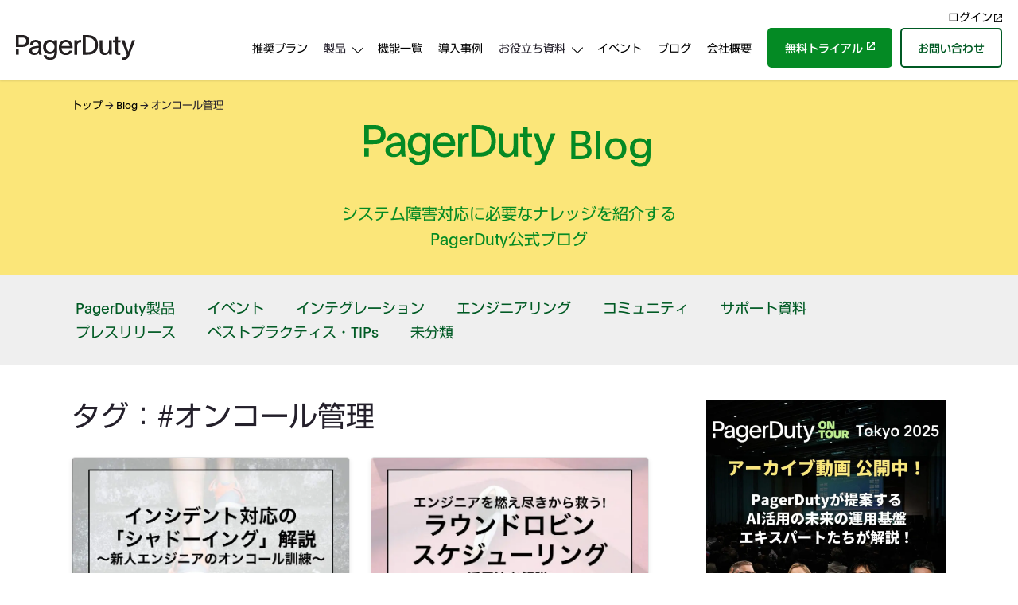

--- FILE ---
content_type: text/html; charset=UTF-8
request_url: https://www.pagerduty.co.jp/tag/%E3%82%AA%E3%83%B3%E3%82%B3%E3%83%BC%E3%83%AB%E7%AE%A1%E7%90%86/
body_size: 27352
content:
<!DOCTYPE HTML><html lang="ja"><head><meta charset="UTF-8"><meta name="viewport" content="width=device-width, initial-scale=1"><title>オンコール管理タグ関連記事│ブログ│インシデント管理プラットフォーム│PagerDuty</title><meta name="description" content="システム障害対応に必要なナレッジを紹介するPagerDuty (ぺイジャーデューティ) 公式ブログです。" /><meta name="robots" content="max-image-preview:large" /><meta name="google-site-verification" content="eePhGF8Xg19-VnjGn1-sovXb3cyZBwaXyNu8MpkRyyM" /><meta name="generator" content="All in One SEO (AIOSEO) 4.8.6" /> <script type="application/ld+json" class="aioseo-schema">{"@context":"https:\/\/schema.org","@graph":[{"@type":"BreadcrumbList","@id":"https:\/\/www.pagerduty.co.jp\/tag\/%E3%82%AA%E3%83%B3%E3%82%B3%E3%83%BC%E3%83%AB%E7%AE%A1%E7%90%86\/#breadcrumblist","itemListElement":[{"@type":"ListItem","@id":"https:\/\/www.pagerduty.co.jp#listItem","position":1,"name":"\u30c8\u30c3\u30d7","item":"https:\/\/www.pagerduty.co.jp","nextItem":{"@type":"ListItem","@id":"https:\/\/www.pagerduty.co.jp\/tag\/%e3%82%aa%e3%83%b3%e3%82%b3%e3%83%bc%e3%83%ab%e7%ae%a1%e7%90%86\/#listItem","name":"\u30aa\u30f3\u30b3\u30fc\u30eb\u7ba1\u7406"}},{"@type":"ListItem","@id":"https:\/\/www.pagerduty.co.jp\/tag\/%e3%82%aa%e3%83%b3%e3%82%b3%e3%83%bc%e3%83%ab%e7%ae%a1%e7%90%86\/#listItem","position":2,"name":"\u30aa\u30f3\u30b3\u30fc\u30eb\u7ba1\u7406","previousItem":{"@type":"ListItem","@id":"https:\/\/www.pagerduty.co.jp#listItem","name":"\u30c8\u30c3\u30d7"}}]},{"@type":"CollectionPage","@id":"https:\/\/www.pagerduty.co.jp\/tag\/%E3%82%AA%E3%83%B3%E3%82%B3%E3%83%BC%E3%83%AB%E7%AE%A1%E7%90%86\/#collectionpage","url":"https:\/\/www.pagerduty.co.jp\/tag\/%E3%82%AA%E3%83%B3%E3%82%B3%E3%83%BC%E3%83%AB%E7%AE%A1%E7%90%86\/","name":"\u30aa\u30f3\u30b3\u30fc\u30eb\u7ba1\u7406\u30bf\u30b0\u95a2\u9023\u8a18\u4e8b\u2502\u30d6\u30ed\u30b0\u2502\u30a4\u30f3\u30b7\u30c7\u30f3\u30c8\u7ba1\u7406\u30d7\u30e9\u30c3\u30c8\u30d5\u30a9\u30fc\u30e0\u2502PagerDuty","description":"\u30b7\u30b9\u30c6\u30e0\u969c\u5bb3\u5bfe\u5fdc\u306b\u5fc5\u8981\u306a\u30ca\u30ec\u30c3\u30b8\u3092\u7d39\u4ecb\u3059\u308bPagerDuty (\u307a\u30a4\u30b8\u30e3\u30fc\u30c7\u30e5\u30fc\u30c6\u30a3) \u516c\u5f0f\u30d6\u30ed\u30b0\u3067\u3059\u3002","inLanguage":"ja","isPartOf":{"@id":"https:\/\/www.pagerduty.co.jp\/#website"},"breadcrumb":{"@id":"https:\/\/www.pagerduty.co.jp\/tag\/%E3%82%AA%E3%83%B3%E3%82%B3%E3%83%BC%E3%83%AB%E7%AE%A1%E7%90%86\/#breadcrumblist"}},{"@type":"Organization","@id":"https:\/\/www.pagerduty.co.jp\/#organization","name":"PagerDuty\u682a\u5f0f\u4f1a\u793e","description":"PagerDuty\u306e\u30ea\u30a2\u30eb\u30bf\u30a4\u30e0\u904b\u7528\u30d7\u30e9\u30c3\u30c8\u30d5\u30a9\u30fc\u30e0\u304c\u3001\u30b7\u30b9\u30c6\u30e0\u30c7\u30fc\u30bf\u3068\u30d2\u30e5\u30fc\u30de\u30f3\u30a4\u30f3\u30c6\u30ea\u30b8\u30a7\u30f3\u30b9\u3092\u7d71\u5408\u3057\u3001\u7d44\u7e54\u5168\u4f53\u306e\u53ef\u8996\u6027\u3068\u4fca\u654f\u6027\u3092\u3069\u306e\u3088\u3046\u306b\u5411\u4e0a\u3055\u305b\u308b\u304b\u3092\u3054\u78ba\u8a8d\u304f\u3060\u3055\u3044\u3002","url":"https:\/\/www.pagerduty.co.jp\/","logo":{"@type":"ImageObject","url":"https:\/\/www.pagerduty.co.jp\/wordpress\/wp-content\/uploads\/2022\/07\/logo_PagerDuty.svg","@id":"https:\/\/www.pagerduty.co.jp\/tag\/%E3%82%AA%E3%83%B3%E3%82%B3%E3%83%BC%E3%83%AB%E7%AE%A1%E7%90%86\/#organizationLogo"},"image":{"@id":"https:\/\/www.pagerduty.co.jp\/tag\/%E3%82%AA%E3%83%B3%E3%82%B3%E3%83%BC%E3%83%AB%E7%AE%A1%E7%90%86\/#organizationLogo"},"sameAs":["https:\/\/twitter.com\/PagerDuty_Japan","https:\/\/www.youtube.com\/channel\/UCt9IJfg54RzIq3rc7ioNguw","https:\/\/www.linkedin.com\/company\/pagerduty-japan\/about\/?viewAsMember=true"]},{"@type":"WebSite","@id":"https:\/\/www.pagerduty.co.jp\/#website","url":"https:\/\/www.pagerduty.co.jp\/","name":"\u30a4\u30f3\u30b7\u30c7\u30f3\u30c8\u7ba1\u7406\u30d7\u30e9\u30c3\u30c8\u30d5\u30a9\u30fc\u30e0\uff5cPagerDuty","description":"PagerDuty\u306e\u30ea\u30a2\u30eb\u30bf\u30a4\u30e0\u904b\u7528\u30d7\u30e9\u30c3\u30c8\u30d5\u30a9\u30fc\u30e0\u304c\u3001\u30b7\u30b9\u30c6\u30e0\u30c7\u30fc\u30bf\u3068\u30d2\u30e5\u30fc\u30de\u30f3\u30a4\u30f3\u30c6\u30ea\u30b8\u30a7\u30f3\u30b9\u3092\u7d71\u5408\u3057\u3001\u7d44\u7e54\u5168\u4f53\u306e\u53ef\u8996\u6027\u3068\u4fca\u654f\u6027\u3092\u3069\u306e\u3088\u3046\u306b\u5411\u4e0a\u3055\u305b\u308b\u304b\u3092\u3054\u78ba\u8a8d\u304f\u3060\u3055\u3044\u3002","inLanguage":"ja","publisher":{"@id":"https:\/\/www.pagerduty.co.jp\/#organization"}}]}</script> <link rel="alternate" type="application/rss+xml" title="インシデント管理プラットフォーム│PagerDuty &raquo; オンコール管理 タグのフィード" href="https://www.pagerduty.co.jp/tag/%e3%82%aa%e3%83%b3%e3%82%b3%e3%83%bc%e3%83%ab%e7%ae%a1%e7%90%86/feed/" /><style id='wp-img-auto-sizes-contain-inline-css' type='text/css'>img:is([sizes=auto i],[sizes^="auto," i]){contain-intrinsic-size:3000px 1500px}</style><style id='wp-block-library-inline-css' type='text/css'>:root{--wp-block-synced-color:#7a00df;--wp-block-synced-color--rgb:122,0,223;--wp-bound-block-color:var(--wp-block-synced-color);--wp-editor-canvas-background:#ddd;--wp-admin-theme-color:#007cba;--wp-admin-theme-color--rgb:0,124,186;--wp-admin-theme-color-darker-10:#006ba1;--wp-admin-theme-color-darker-10--rgb:0,107,160.5;--wp-admin-theme-color-darker-20:#005a87;--wp-admin-theme-color-darker-20--rgb:0,90,135;--wp-admin-border-width-focus:2px}@media (min-resolution:192dpi){:root{--wp-admin-border-width-focus:1.5px}}.wp-element-button{cursor:pointer}:root .has-very-light-gray-background-color{background-color:#eee}:root .has-very-dark-gray-background-color{background-color:#313131}:root .has-very-light-gray-color{color:#eee}:root .has-very-dark-gray-color{color:#313131}:root .has-vivid-green-cyan-to-vivid-cyan-blue-gradient-background{background:linear-gradient(135deg,#00d084,#0693e3)}:root .has-purple-crush-gradient-background{background:linear-gradient(135deg,#34e2e4,#4721fb 50%,#ab1dfe)}:root .has-hazy-dawn-gradient-background{background:linear-gradient(135deg,#faaca8,#dad0ec)}:root .has-subdued-olive-gradient-background{background:linear-gradient(135deg,#fafae1,#67a671)}:root .has-atomic-cream-gradient-background{background:linear-gradient(135deg,#fdd79a,#004a59)}:root .has-nightshade-gradient-background{background:linear-gradient(135deg,#330968,#31cdcf)}:root .has-midnight-gradient-background{background:linear-gradient(135deg,#020381,#2874fc)}:root{--wp--preset--font-size--normal:16px;--wp--preset--font-size--huge:42px}.has-regular-font-size{font-size:1em}.has-larger-font-size{font-size:2.625em}.has-normal-font-size{font-size:var(--wp--preset--font-size--normal)}.has-huge-font-size{font-size:var(--wp--preset--font-size--huge)}.has-text-align-center{text-align:center}.has-text-align-left{text-align:left}.has-text-align-right{text-align:right}.has-fit-text{white-space:nowrap!important}#end-resizable-editor-section{display:none}.aligncenter{clear:both}.items-justified-left{justify-content:flex-start}.items-justified-center{justify-content:center}.items-justified-right{justify-content:flex-end}.items-justified-space-between{justify-content:space-between}.screen-reader-text{border:0;clip-path:inset(50%);height:1px;margin:-1px;overflow:hidden;padding:0;position:absolute;width:1px;word-wrap:normal!important}.screen-reader-text:focus{background-color:#ddd;clip-path:none;color:#444;display:block;font-size:1em;height:auto;left:5px;line-height:normal;padding:15px 23px 14px;text-decoration:none;top:5px;width:auto;z-index:100000}html :where(.has-border-color){border-style:solid}html :where([style*=border-top-color]){border-top-style:solid}html :where([style*=border-right-color]){border-right-style:solid}html :where([style*=border-bottom-color]){border-bottom-style:solid}html :where([style*=border-left-color]){border-left-style:solid}html :where([style*=border-width]){border-style:solid}html :where([style*=border-top-width]){border-top-style:solid}html :where([style*=border-right-width]){border-right-style:solid}html :where([style*=border-bottom-width]){border-bottom-style:solid}html :where([style*=border-left-width]){border-left-style:solid}html :where(img[class*=wp-image-]){height:auto;max-width:100%}:where(figure){margin:0 0 1em}html :where(.is-position-sticky){--wp-admin--admin-bar--position-offset:var(--wp-admin--admin-bar--height,0px)}@media screen and (max-width:600px){html :where(.is-position-sticky){--wp-admin--admin-bar--position-offset:0px}}</style><style id='global-styles-inline-css' type='text/css'>:root{--wp--preset--aspect-ratio--square:1;--wp--preset--aspect-ratio--4-3:4/3;--wp--preset--aspect-ratio--3-4:3/4;--wp--preset--aspect-ratio--3-2:3/2;--wp--preset--aspect-ratio--2-3:2/3;--wp--preset--aspect-ratio--16-9:16/9;--wp--preset--aspect-ratio--9-16:9/16;--wp--preset--color--black:#000;--wp--preset--color--cyan-bluish-gray:#abb8c3;--wp--preset--color--white:#fff;--wp--preset--color--pale-pink:#f78da7;--wp--preset--color--vivid-red:#cf2e2e;--wp--preset--color--luminous-vivid-orange:#ff6900;--wp--preset--color--luminous-vivid-amber:#fcb900;--wp--preset--color--light-green-cyan:#7bdcb5;--wp--preset--color--vivid-green-cyan:#00d084;--wp--preset--color--pale-cyan-blue:#8ed1fc;--wp--preset--color--vivid-cyan-blue:#0693e3;--wp--preset--color--vivid-purple:#9b51e0;--wp--preset--gradient--vivid-cyan-blue-to-vivid-purple:linear-gradient(135deg,#0693e3 0%,#9b51e0 100%);--wp--preset--gradient--light-green-cyan-to-vivid-green-cyan:linear-gradient(135deg,#7adcb4 0%,#00d082 100%);--wp--preset--gradient--luminous-vivid-amber-to-luminous-vivid-orange:linear-gradient(135deg,#fcb900 0%,#ff6900 100%);--wp--preset--gradient--luminous-vivid-orange-to-vivid-red:linear-gradient(135deg,#ff6900 0%,#cf2e2e 100%);--wp--preset--gradient--very-light-gray-to-cyan-bluish-gray:linear-gradient(135deg,#eee 0%,#a9b8c3 100%);--wp--preset--gradient--cool-to-warm-spectrum:linear-gradient(135deg,#4aeadc 0%,#9778d1 20%,#cf2aba 40%,#ee2c82 60%,#fb6962 80%,#fef84c 100%);--wp--preset--gradient--blush-light-purple:linear-gradient(135deg,#ffceec 0%,#9896f0 100%);--wp--preset--gradient--blush-bordeaux:linear-gradient(135deg,#fecda5 0%,#fe2d2d 50%,#6b003e 100%);--wp--preset--gradient--luminous-dusk:linear-gradient(135deg,#ffcb70 0%,#c751c0 50%,#4158d0 100%);--wp--preset--gradient--pale-ocean:linear-gradient(135deg,#fff5cb 0%,#b6e3d4 50%,#33a7b5 100%);--wp--preset--gradient--electric-grass:linear-gradient(135deg,#caf880 0%,#71ce7e 100%);--wp--preset--gradient--midnight:linear-gradient(135deg,#020381 0%,#2874fc 100%);--wp--preset--font-size--small:13px;--wp--preset--font-size--medium:20px;--wp--preset--font-size--large:36px;--wp--preset--font-size--x-large:42px;--wp--preset--spacing--20:.44rem;--wp--preset--spacing--30:.67rem;--wp--preset--spacing--40:1rem;--wp--preset--spacing--50:1.5rem;--wp--preset--spacing--60:2.25rem;--wp--preset--spacing--70:3.38rem;--wp--preset--spacing--80:5.06rem;--wp--preset--shadow--natural:6px 6px 9px rgba(0,0,0,.2);--wp--preset--shadow--deep:12px 12px 50px rgba(0,0,0,.4);--wp--preset--shadow--sharp:6px 6px 0px rgba(0,0,0,.2);--wp--preset--shadow--outlined:6px 6px 0px -3px #fff,6px 6px #000;--wp--preset--shadow--crisp:6px 6px 0px #000}:where(.is-layout-flex){gap:.5em}:where(.is-layout-grid){gap:.5em}body .is-layout-flex{display:flex}.is-layout-flex{flex-wrap:wrap;align-items:center}.is-layout-flex>:is(*,div){margin:0}body .is-layout-grid{display:grid}.is-layout-grid>:is(*,div){margin:0}:where(.wp-block-columns.is-layout-flex){gap:2em}:where(.wp-block-columns.is-layout-grid){gap:2em}:where(.wp-block-post-template.is-layout-flex){gap:1.25em}:where(.wp-block-post-template.is-layout-grid){gap:1.25em}.has-black-color{color:var(--wp--preset--color--black) !important}.has-cyan-bluish-gray-color{color:var(--wp--preset--color--cyan-bluish-gray) !important}.has-white-color{color:var(--wp--preset--color--white) !important}.has-pale-pink-color{color:var(--wp--preset--color--pale-pink) !important}.has-vivid-red-color{color:var(--wp--preset--color--vivid-red) !important}.has-luminous-vivid-orange-color{color:var(--wp--preset--color--luminous-vivid-orange) !important}.has-luminous-vivid-amber-color{color:var(--wp--preset--color--luminous-vivid-amber) !important}.has-light-green-cyan-color{color:var(--wp--preset--color--light-green-cyan) !important}.has-vivid-green-cyan-color{color:var(--wp--preset--color--vivid-green-cyan) !important}.has-pale-cyan-blue-color{color:var(--wp--preset--color--pale-cyan-blue) !important}.has-vivid-cyan-blue-color{color:var(--wp--preset--color--vivid-cyan-blue) !important}.has-vivid-purple-color{color:var(--wp--preset--color--vivid-purple) !important}.has-black-background-color{background-color:var(--wp--preset--color--black) !important}.has-cyan-bluish-gray-background-color{background-color:var(--wp--preset--color--cyan-bluish-gray) !important}.has-white-background-color{background-color:var(--wp--preset--color--white) !important}.has-pale-pink-background-color{background-color:var(--wp--preset--color--pale-pink) !important}.has-vivid-red-background-color{background-color:var(--wp--preset--color--vivid-red) !important}.has-luminous-vivid-orange-background-color{background-color:var(--wp--preset--color--luminous-vivid-orange) !important}.has-luminous-vivid-amber-background-color{background-color:var(--wp--preset--color--luminous-vivid-amber) !important}.has-light-green-cyan-background-color{background-color:var(--wp--preset--color--light-green-cyan) !important}.has-vivid-green-cyan-background-color{background-color:var(--wp--preset--color--vivid-green-cyan) !important}.has-pale-cyan-blue-background-color{background-color:var(--wp--preset--color--pale-cyan-blue) !important}.has-vivid-cyan-blue-background-color{background-color:var(--wp--preset--color--vivid-cyan-blue) !important}.has-vivid-purple-background-color{background-color:var(--wp--preset--color--vivid-purple) !important}.has-black-border-color{border-color:var(--wp--preset--color--black) !important}.has-cyan-bluish-gray-border-color{border-color:var(--wp--preset--color--cyan-bluish-gray) !important}.has-white-border-color{border-color:var(--wp--preset--color--white) !important}.has-pale-pink-border-color{border-color:var(--wp--preset--color--pale-pink) !important}.has-vivid-red-border-color{border-color:var(--wp--preset--color--vivid-red) !important}.has-luminous-vivid-orange-border-color{border-color:var(--wp--preset--color--luminous-vivid-orange) !important}.has-luminous-vivid-amber-border-color{border-color:var(--wp--preset--color--luminous-vivid-amber) !important}.has-light-green-cyan-border-color{border-color:var(--wp--preset--color--light-green-cyan) !important}.has-vivid-green-cyan-border-color{border-color:var(--wp--preset--color--vivid-green-cyan) !important}.has-pale-cyan-blue-border-color{border-color:var(--wp--preset--color--pale-cyan-blue) !important}.has-vivid-cyan-blue-border-color{border-color:var(--wp--preset--color--vivid-cyan-blue) !important}.has-vivid-purple-border-color{border-color:var(--wp--preset--color--vivid-purple) !important}.has-vivid-cyan-blue-to-vivid-purple-gradient-background{background:var(--wp--preset--gradient--vivid-cyan-blue-to-vivid-purple) !important}.has-light-green-cyan-to-vivid-green-cyan-gradient-background{background:var(--wp--preset--gradient--light-green-cyan-to-vivid-green-cyan) !important}.has-luminous-vivid-amber-to-luminous-vivid-orange-gradient-background{background:var(--wp--preset--gradient--luminous-vivid-amber-to-luminous-vivid-orange) !important}.has-luminous-vivid-orange-to-vivid-red-gradient-background{background:var(--wp--preset--gradient--luminous-vivid-orange-to-vivid-red) !important}.has-very-light-gray-to-cyan-bluish-gray-gradient-background{background:var(--wp--preset--gradient--very-light-gray-to-cyan-bluish-gray) !important}.has-cool-to-warm-spectrum-gradient-background{background:var(--wp--preset--gradient--cool-to-warm-spectrum) !important}.has-blush-light-purple-gradient-background{background:var(--wp--preset--gradient--blush-light-purple) !important}.has-blush-bordeaux-gradient-background{background:var(--wp--preset--gradient--blush-bordeaux) !important}.has-luminous-dusk-gradient-background{background:var(--wp--preset--gradient--luminous-dusk) !important}.has-pale-ocean-gradient-background{background:var(--wp--preset--gradient--pale-ocean) !important}.has-electric-grass-gradient-background{background:var(--wp--preset--gradient--electric-grass) !important}.has-midnight-gradient-background{background:var(--wp--preset--gradient--midnight) !important}.has-small-font-size{font-size:var(--wp--preset--font-size--small) !important}.has-medium-font-size{font-size:var(--wp--preset--font-size--medium) !important}.has-large-font-size{font-size:var(--wp--preset--font-size--large) !important}.has-x-large-font-size{font-size:var(--wp--preset--font-size--x-large) !important}</style><style id='classic-theme-styles-inline-css' type='text/css'>/*! This file is auto-generated */
.wp-block-button__link{color:#fff;background-color:#32373c;border-radius:9999px;box-shadow:none;text-decoration:none;padding:calc(.667em + 2px) calc(1.333em + 2px);font-size:1.125em}.wp-block-file__button{background:#32373c;color:#fff;text-decoration:none}</style><link rel='stylesheet' id='ez-toc-css' href='https://www.pagerduty.co.jp/wordpress/wp-content/plugins/easy-table-of-contents/assets/css/screen.min.css?ver=2.0.76' type='text/css' media='all' /><style id='ez-toc-inline-css' type='text/css'>div#ez-toc-container .ez-toc-title{font-size:120%}div#ez-toc-container .ez-toc-title{font-weight:500}div#ez-toc-container ul li,div#ez-toc-container ul li a{font-size:95%}div#ez-toc-container ul li,div#ez-toc-container ul li a{font-weight:500}div#ez-toc-container nav ul ul li{font-size:90%}div#ez-toc-container{width:100%}.ez-toc-container-direction{direction:ltr}.ez-toc-counter ul{direction:ltr;counter-reset:item}.ez-toc-counter nav ul li a:before{content:counter(item,disc) '  ';margin-right:.2em;counter-increment:item;flex-grow:0;flex-shrink:0;float:left}.ez-toc-widget-direction{direction:ltr}.ez-toc-widget-container ul{direction:ltr;counter-reset:item}.ez-toc-widget-container nav ul li a:before{content:counter(item,disc) '  ';margin-right:.2em;counter-increment:item;flex-grow:0;flex-shrink:0;float:left}</style><link rel='stylesheet' id='wp-pagenavi-css' href='https://www.pagerduty.co.jp/wordpress/wp-content/cache/autoptimize/css/autoptimize_single_73d29ecb3ae4eb2b78712fab3a46d32d.css?ver=2.70' type='text/css' media='all' /><link rel='stylesheet' id='aurora-heatmap-css' href='https://www.pagerduty.co.jp/wordpress/wp-content/cache/autoptimize/css/autoptimize_single_8a11dbfc12b6fb254281b8dc207edfb7.css?ver=1.7.1' type='text/css' media='all' /> <script defer id="aurora-heatmap-js-extra" src="[data-uri]"></script> <script defer type="text/javascript" src="https://www.pagerduty.co.jp/wordpress/wp-content/plugins/aurora-heatmap/js/aurora-heatmap.min.js?ver=1.7.1" id="aurora-heatmap-js"></script> <link rel="https://api.w.org/" href="https://www.pagerduty.co.jp/wp-json/" /><link rel="alternate" title="JSON" type="application/json" href="https://www.pagerduty.co.jp/wp-json/wp/v2/tags/96" /><link rel="EditURI" type="application/rsd+xml" title="RSD" href="https://www.pagerduty.co.jp/wordpress/xmlrpc.php?rsd" /> <noscript><style>.lazyload[data-src]{display:none !important}</style></noscript><style>.lazyload{background-image:none !important}.lazyload:before{background-image:none !important}</style><link rel="icon" href="https://www.pagerduty.co.jp/wordpress/wp-content/uploads/2022/08/apple-touch-icon.png" sizes="32x32" /><link rel="icon" href="https://www.pagerduty.co.jp/wordpress/wp-content/uploads/2022/08/apple-touch-icon.png" sizes="192x192" /><link rel="apple-touch-icon" href="https://www.pagerduty.co.jp/wordpress/wp-content/uploads/2022/08/apple-touch-icon.png" /><meta name="msapplication-TileImage" content="https://www.pagerduty.co.jp/wordpress/wp-content/uploads/2022/08/apple-touch-icon.png" /><link rel="preload" as="style" href="https://www.pagerduty.co.jp/css/modaal.css" onload="this.rel='stylesheet'"><style>*,:before,:after{box-sizing:border-box;border-style:solid;border-width:0}html{line-height:1.15;-webkit-text-size-adjust:100%;-webkit-tap-highlight-color:transparent}body{margin:0}main{display:block}p,table,blockquote,address,pre,iframe,form,figure,dl{margin:0}h1,h2,h3,h4,h5,h6{font-size:inherit;font-weight:inherit;margin:0}ul,ol{margin:0;padding:0;list-style:none}dt{font-weight:700}dd{margin-left:0}hr{box-sizing:content-box;height:0;overflow:visible;border-top-width:1px;margin:0;clear:both;color:inherit}pre{font-family:monospace,monospace;font-size:inherit}address{font-style:inherit}a{background-color:transparent;text-decoration:none;color:inherit}abbr[title]{text-decoration:underline dotted}b,strong{font-weight:bolder}code,kbd,samp{font-family:monospace,monospace;font-size:inherit}small{font-size:80%}sub,sup{font-size:75%;line-height:0;position:relative;vertical-align:baseline}sub{bottom:-.25em}sup{top:-.5em}svg,img,embed,object,iframe{vertical-align:bottom}button,input,optgroup,select,textarea{-webkit-appearance:none;appearance:none;vertical-align:middle;color:inherit;font:inherit;background:0 0;padding:0;margin:0;border-radius:0;text-align:inherit;text-transform:inherit}[type=checkbox]{-webkit-appearance:checkbox;appearance:checkbox}[type=radio]{-webkit-appearance:radio;appearance:radio}button,[type=button],[type=reset],[type=submit]{cursor:pointer}button:disabled,[type=button]:disabled,[type=reset]:disabled,[type=submit]:disabled{cursor:default}:-moz-focusring{outline:auto}select:disabled{opacity:inherit}option{padding:0}fieldset{margin:0;padding:0;min-width:0}legend{padding:0}progress{vertical-align:baseline}textarea{overflow:auto}[type=number]::-webkit-inner-spin-button,[type=number]::-webkit-outer-spin-button{height:auto}[type=search]{outline-offset:-2px}[type=search]::-webkit-search-decoration{-webkit-appearance:none}::-webkit-file-upload-button{-webkit-appearance:button;font:inherit}label[for]{cursor:pointer}details{display:block}summary{display:list-item}[contenteditable]:focus{outline:auto}table{border-color:inherit;border-collapse:collapse}caption{text-align:left}td,th{vertical-align:top;padding:0}th{text-align:left;font-weight:700}@font-face{font-family:"Plain";font-weight:500;font-display:swap;src:url("/fonts/PlainLight-Regular.woff2") format("woff2"),url("/fonts/PlainLight-Regular.woff") format("woff")}@font-face{font-family:"Plain";font-weight:500;font-display:swap;src:url("/fonts/PlainRegular-Regular.woff2") format("woff2"),url("/fonts/PlainRegular-Regular.woff") format("woff")}@font-face{font-family:"Plain";font-weight:700;font-display:swap;src:url("/fonts/PlainMedium-Regular.woff2") format("woff2"),url("/fonts/PlainMedium-Regular.woff") format("woff")}@font-face{font-family:"Plain";font-weight:800;font-display:swap;src:url("/fonts/PlainBold-Regular.woff2") format("woff2"),url("/fonts/PlainBold-Regular.woff") format("woff")}html{height:100%;width:100%}html:not(.external){font-size:62.5%}@media only screen and (max-width:768px){html:not(.external){font-size:50%}}body{margin:0;background:#fff;height:100%;color:#24202b;width:100%;font-family:"Plain","Shin Go Regular",sans-serif;font-weight:500;font-size:1.6rem;line-height:1.6;-webkit-font-smoothing:antialiased;-moz-osx-font-smoothing:grayscale;padding-top:110px;word-wrap:break-word;overflow-wrap:break-word}@media only screen and (max-width:1350px){body{padding-top:100px}}@media only screen and (max-width:1170px){body{padding-top:78px}}@media only screen and (max-width:767px){body{padding-top:55px}}*{box-sizing:border-box}img,svg{border:none;max-width:100%;height:auto}ul{list-style:none}ul,p,li,dl,dd,dt{margin:0;padding:0}a{color:#000;text-decoration:none}a.blank{display:inline-block}a.blank:after{content:"";display:inline-block;background:url(/images/ic_blank_bl.webp) no-repeat center;background-size:cover;width:1rem;height:1rem;vertical-align:middle;margin-left:.2rem;transform:translateY(-.2rem)}strong{font-weight:700;font-family:"Plain","Shin Go Medium",sans-serif}.banner-close-btn-container{display:none}#onetrust-banner-sdk .ot-sdk-container{padding-bottom:0 !important}#onetrust-banner-sdk.otFloatingFlat{min-height:125px !important}.svg-disp{height:0;width:0;overflow:hidden;position:absolute;top:0;left:0}.ic-blank{width:1.6rem;height:1.6rem;vertical-align:middle;position:relative;top:-.2rem;margin-left:.5rem}header .btn .ic-blank{width:1rem;height:1rem;top:-.4rem}sup .ic-blank{width:1rem;height:1rem}.sp{display:none !important}@media only screen and (max-width:959px){.pc{display:none !important}.sp{display:block !important}}.list-disc li{list-style:disc;margin-left:1.6rem}.list-decimal>li{list-style:decimal;margin-left:1.6rem}.list-data>li{position:relative;padding-left:3rem;list-style:none !important;margin-bottom:1rem;margin-left:0 !important}.list-data.long>li{padding-left:6rem}.list-data li:before{content:attr(data-num);display:block;position:absolute;left:0}.list-data li>ol{flex-direction:column}.bg-cream{background-color:#f5f2ef}.bg-cream-2{background-color:#e7ddcf}.bg-blue-dark{background-color:#00607f;color:#fff}.bg-blue-dark a{color:#fff}.bg-gray-xlight{background-color:#f1f1f1}.bg-gray-light{background-color:#e2e2e2}.bg-blue-light{background-color:rgba(165,198,222,.25)}.bg-green-dark{background-color:#005a24;color:#fff}.bg-green-light{background-color:#94b2a5}.bg-light-blue{background-color:#a5c6de}.bg-dark-blue{background-color:#00607f}.bg-white{background-color:#fff}.text-yellow{color:#ffe664}.text-green{color:#048a24}.text-blue-dark{color:#00607f}.text-blue-light{color:#a5c6de}.text-red{color:#f82431}.text-white{color:#fff}.btn,.wp-block-button{display:inline-block;text-align:center}.btn+.btn{margin-left:1rem}.btn a{display:block;min-width:215px;padding:1.2rem 2rem;background-color:#fff;font-weight:700;font-family:"Plain","Shin Go Medium",sans-serif;color:#4b4f4f;border-radius:5px}.wp-block-button a{display:block;min-width:215px;padding:1.2rem 2rem;font-weight:700;font-family:"Plain","Shin Go Medium",sans-serif}.btn.small a{min-width:auto;font-size:1.4rem;padding:1.5rem 3rem}.btn a svg{width:1rem;position:relative;top:-3px}.btn.white a{border:2px solid #fff;background-color:#fff}.btn.white a:hover{opacity:.7}.btn.white-b a{border:2px solid #fff;color:#fff;background-color:transparent}.btn.white-b a:hover{background-color:#fff;color:#005a24}.btn.white-b a svg{fill:#fff}.btn.white-b a:hover svg{fill:#005a24}.btn.green a{border:2px solid #005a24;background-color:#005a24;color:#fff;font-weight:700;font-family:"Plain","Shin Go Medium",sans-serif}.btn.green a:hover{background-color:#fff;color:#005a24}.btn.green-b a{border:2px solid #005a24;color:#005a24;background-color:transparent}.btn.green-b a:hover{color:#fff;background-color:#005a24}.btn.p-green a{background-color:#048a24;color:#fff;font-weight:700;border:2px solid #048a24;font-family:"Plain","Shin Go Medium",sans-serif}.btn.p-green a:hover{background-color:#005a24;border:2px solid #005a24}.btn.p-green .ic-blank{fill:#fff}.btn.p-green-b a{border:2px solid #005a24;background-color:transparent;color:#005a24}.btn.p-green-b a svg{fill:#005a24}.btn.p-green-b a:hover{background-color:#005a24;border:2px solid #005a24;color:#fff}.btn.p-green-b a:hover svg{fill:#fff}.btn.l-green a{background-color:#94b2a5;border:2px solid #94b2a5;font-weight:700;color:#005a24;font-family:"Plain","Shin Go Medium",sans-serif}.btn.l-green .ic-blank{fill:#005a24}.btn.yellow a{background-color:#ffe664;border:2px solid #ffe664;font-weight:700;color:#000;font-family:"Plain","Shin Go Medium",sans-serif}.btn.red a,.btn.red-b a:hover{background-color:#f82431;border:2px solid #f82431;font-weight:700;color:#fff;font-family:"Plain","Shin Go Medium",sans-serif}.btn.red-b a,.btn.red a:hover{background-color:#fff;border:2px solid #f82431;font-weight:700;color:#f82431;font-family:"Plain","Shin Go Medium",sans-serif}.btn.blue-dark a,.btn.blue-dark a:hover{background-color:#00607f;border:none;font-weight:700;color:#fff;font-family:"Plain","Shin Go Medium",sans-serif}.btn.blue-dark a:hover{color:#00607f;background-color:#fff}a.arrow{color:#fa640a;display:inline-block;font-size:1.4rem}a.arrow:after{content:"";display:inline-block;border-bottom:solid 2px #fa640a;border-right:solid 2px #fa640a;width:8px;height:8px;transform:translateY(-.1rem) rotate(-45deg);transform-origin:center;vertical-align:middle;margin-left:1rem}a.arrow-b{color:#00607f;display:inline-block;font-size:1.4rem}a.arrow-b:after{content:"";display:inline-block;border-bottom:solid 2px #00607f;border-right:solid 2px #00607f;width:8px;height:8px;transform:translateY(-.1rem) rotate(-45deg);transform-origin:center;vertical-align:middle;margin-left:1rem}a.blue{color:#00607f}a.blue svg{fill:#00607f;width:.8rem;height:.8rem;top:-.4rem}a.white{color:#fff}a.white svg{fill:#fff;width:.8rem;height:.8rem;top:-.4rem}.tx-right{text-align:right}.tx-center{text-align:center}.mb6{margin-bottom:6rem}.container{max-width:1384px;margin:0 auto;padding:0 4rem}@media only screen and (max-width:1383px){.container{padding:0 9rem}}@media only screen and (max-width:1150px){.container{padding:0 4rem}}@media only screen and (max-width:959px){.container{max-width:768px;padding:0 2rem}}@media only screen and (max-width:767px){.container{max-width:544px;padding:0 2rem}}.container-s{max-width:960px;margin:0 auto}@media only screen and (max-width:959px){.container-s{padding:0 2rem}}.contents-col2{display:flex;justify-content:space-between;align-items:flex-start;flex-wrap:wrap;margin-bottom:5rem}.contents-col2 .left-col{width:calc(100% - 330px - 6rem)}.contents-col2 .right-col{width:330px}@media only screen and (max-width:959px){.contents-col2 .left-col{width:100%;margin-bottom:4rem}.contents-col2 .right-col{width:100%}}.pd20{padding:2rem}header{background-color:#fff;position:relative;padding:1rem 0;box-shadow:0 2px 2px rgba(0,0,0,.1);position:fixed;top:0;width:100%;z-index:3}@media only screen and (max-width:1350px){header{font-size:1.4rem;height:100px}}@media only screen and (max-width:1170px){header{height:auto}}header .inner{max-width:1536px;margin:0 auto;padding:0 2rem;position:relative}header .super-nav{text-align:right;margin-bottom:1.2rem}header .super-nav li{display:inline-block;margin-left:2rem}@media only screen and (max-width:1170px){header .super-nav li{display:none}}header .logo{max-width:208px;margin-bottom:1rem}header .logo img{width:100%}@media only screen and (max-width:1350px){header .logo{max-width:15rem}}@media only screen and (max-width:1170px){header .logo{max-width:17.6rem}}@media only screen and (max-width:767px){header .logo{max-width:106px}}header nav{position:absolute;right:2rem;bottom:0;text-align:right}@media only screen and (max-width:1350px){header nav{bottom:-1rem}}@media only screen and (max-width:1170px){header nav{position:static;text-align:left;height:120vh;display:none;padding-top:1.5rem}header nav.active{display:block;height:100vh;overflow:scroll}}@media only screen and (max-width:767px){header nav{padding-top:0}}header nav .parent,header nav .parent>li,header nav .btn-area,header nav .btn-area div{display:inline-block}@media only screen and (max-width:1170px){header nav .parent,header nav .parent>li{display:block}}header nav .parent>li{margin-left:3rem;position:relative;z-index:1}@media only screen and (max-width:1500px){header nav .parent>li{margin-left:2rem}}@media only screen and (max-width:1170px){header nav .parent>li{margin-left:0;border-bottom:1px solid #000}header nav .parent>li:first-child{border-top:1px solid #000}}header nav .parent li a{display:inline-block;position:relative;z-index:2}header nav .parent li span{cursor:pointer}@media only screen and (max-width:1170px){header nav .parent li a{display:block;padding:1rem}header nav .parent li span{display:block;padding:1rem}}header nav .parent li.active>.header-nav_click{color:#048a24}header nav .parent li.group>.header-nav_click:after{content:"";display:inline-block;border-bottom:solid 1px #000;border-right:solid 1px #000;width:10px;height:10px;transform:translateY(-4px) rotate(45deg);transform-origin:center;vertical-align:middle;margin-left:10px}@media only screen and (max-width:1170px){header nav .header-nav_click{position:relative}}header nav .parent li.active>.header-nav_click:after{border-bottom:solid 1px #048a24;border-right:solid 1px #048a24;transform:translateY(1px) rotate(225deg)}@media only screen and (max-width:1170px){header nav .header-nav_click:after{transform:translateY(-50%) rotate(0deg);transform-origin:center;margin-left:0;position:absolute;right:10px;top:17px}}@media only screen and (max-width:767px){header nav .header-nav_click:after{top:12px}}header nav .parent li.active>.header-nav_click2{color:#048a24}header nav .parent li.group>.header-nav_click2:after{content:"";display:inline-block;border-bottom:solid 1px #000;border-right:solid 1px #000;width:10px;height:10px;transform:translateY(-4px) rotate(45deg);transform-origin:center;vertical-align:middle;margin-left:10px}@media only screen and (max-width:1170px){header nav .header-nav_click2{position:relative}}header nav .parent li.active>.header-nav_click2:after{border-bottom:solid 1px #048a24;border-right:solid 1px #048a24;transform:translateY(1px) rotate(225deg)}@media only screen and (max-width:1170px){header nav .header-nav_click2:after{transform:translateY(-50%) rotate(0deg);transform-origin:center;margin-left:0;position:absolute;right:10px;top:17px}}@media only screen and (max-width:767px){header nav .header-nav_click:after{top:12px}}header nav .child{position:absolute;top:80px;left:50%;transform:translateX(-50%);z-index:1;display:none}header nav .child .inside{background-color:#ccc;width:225px;text-align:left;padding:3rem;position:relative}@media only screen and (max-width:1170px){header nav .child{display:block;position:static;transform:translateX(0);padding:0 0 0 2rem;margin-bottom:1rem;display:none}header nav .child .inside{min-height:auto;width:auto;padding:0}}header nav .child .inside:before{content:"";position:absolute;top:-15px;left:50%;transform:translateX(-50%);border-style:solid;border-width:0 12.5px 17px;border-color:transparent transparent #ccc}header nav .group1 .child .inside{background-color:#005a24}header nav .group1 .child .inside a{color:#fff}@media only screen and (max-width:1170px){header nav .group1 .child .inside a{color:#000}}header nav .group1 .child .inside:before{border-color:transparent transparent #005a24}header nav .group2 .child .inside{background-color:#005a24}header nav .group2 .child .inside a{color:#fff}header nav .group2 .child .inside:before{border-color:transparent transparent #005a24}@media only screen and (min-width:1171px){header nav .group2 .child{display:none !important}}header nav .child p{font-size:2.4rem;font-weight:700;font-family:"Plain","Shin Go Medium",sans-serif;margin-bottom:2rem;color:#fff}header nav .child li{font-size:1.4rem;margin-bottom:1rem}@media only screen and (max-width:1170px){header nav .group1 .child .inside,header nav .group2 .child .inside{background-color:transparent}header nav .group1 .child .inside:before,header nav .group2 .child .inside:before{display:none}header nav .group2 .child .inside a{color:#24202b}header nav .child p{display:none}header nav .child p.inside-category{display:block;color:#000;font-size:14px;margin-bottom:0;margin-top:1rem}header nav .child li{margin-bottom:0;position:relative;padding-left:15px}header nav .child li:before{content:"-";position:absolute;top:5px}header nav .child li a{padding-top:5px;padding-bottom:0}}header nav .parent>li.active .child{display:block}header nav .btn-area{margin-left:4rem}@media only screen and (max-width:1500px){header nav .btn-area{margin-left:2rem}}@media only screen and (max-width:1170px){header nav .btn-area{display:none}}header nav .btn-area .btn a{width:180px;min-width:auto}@media only screen and (max-width:1500px){header nav .btn-area .btn a{width:auto}}header nav .btn-area .btn.green{margin-left:3rem}header nav .btn-area .btn.p-green-b{margin-left:2rem}@media only screen and (max-width:1500px){header nav .btn-area .btn.p-green-b{margin-left:1rem}}.btn-nav{position:absolute;top:-1rem;right:1rem;display:none;padding:1rem}@media only screen and (max-width:1170px){.btn-nav{display:block}}@media only screen and (max-width:767px){.btn-nav{top:-1.8rem}}.btn-nav .btn-nav-inner{display:flex;align-items:center}.sp-header-btn{margin-right:20px}.sp-header-btn a{font-size:11px;display:inline-block;text-align:center;padding:7px 11px;border:2px solid #005a24;background-color:#005a24;border-radius:5px;color:#fff;font-weight:700}@media only screen and (max-width:767px){.sp-header-btn a{font-size:10px;padding:5px 8px}}.btn-nav-trigger{position:relative;width:3.8rem;height:3rem;text-align:right}@media only screen and (max-width:767px){.btn-nav-trigger{position:relative;width:23px;height:18px;text-align:right}}.btn-nav-trigger,.btn-nav-trigger span{display:inline-block;transition:all .4s;box-sizing:border-box}.btn-nav-trigger span,.no-bk .btn-nav-trigger.active span{background-color:#000;position:absolute;right:0;width:100%;height:.4rem}@media only screen and (max-width:767px){.btn-nav-trigger span,.no-bk .btn-nav-trigger.active span{height:2px}}.no-bk .btn-nav-trigger span{background-color:#000}.btn-nav-trigger.active:after{color:#707070}.btn-nav-trigger span:nth-of-type(1){top:0}.btn-nav-trigger span:nth-of-type(2){top:1.3rem}@media only screen and (max-width:767px){.btn-nav-trigger span:nth-of-type(2){top:8px}}.btn-nav-trigger span:nth-of-type(3){bottom:0}.btn-nav-trigger.active span:nth-of-type(1){transform:translateY(1.3rem) rotate(-45deg)}.btn-nav-trigger.active span:nth-of-type(2){opacity:0}.btn-nav-trigger.active span:nth-of-type(3){transform:translateY(-1.3rem) rotate(45deg);width:100%}@media only screen and (max-width:767px){.btn-nav-trigger.active span:nth-of-type(1){transform:translateY(8px) rotate(-45deg)}.btn-nav-trigger.active span:nth-of-type(3){transform:translateY(-8px) rotate(45deg);width:100%}}footer{padding:6rem 0}.btn-page-top{position:fixed;bottom:4rem;right:4rem;opacity:0;transition:opacity 1s}.btn-page-top.active{opacity:1}@media only screen and (max-width:767px){.btn-page-top{right:2rem;bottom:10rem}.btn-page-top img{width:3.6rem}}.child footer{border-top:1px solid #000}@media only screen and (max-width:959px){footer{padding:4rem 0}}footer a:hover{color:#51805d}footer .flex{display:flex;justify-content:space-between;flex-wrap:wrap;padding:0 2rem}@media only screen and (max-width:959px){footer .flex{padding:0}}footer .flex .company-info{width:calc(35% - 5rem)}@media only screen and (max-width:959px){footer .flex .company-info{width:100%;margin-bottom:5rem}}footer .flex .company-info .logo{width:200px;margin-bottom:4rem}footer .flex .company-info .logo img{width:100%}footer .flex .company-info p{font-size:1.4rem;margin-bottom:1.5rem}footer .flex .company-info p strong{font-size:1.8rem}footer .flex .nav-footer .country{font-size:1.4rem;position:relative;margin-bottom:3rem}footer .flex .nav-footer .country span{background-color:#fff;display:inline-block;position:relative;z-index:1;padding-right:.6rem}footer .flex .nav-footer .country:after{content:"";display:block;height:1px;background-color:#4b4f4f;width:100%;position:absolute;left:0;top:50%;transform:translateY(-50%)}footer .flex .nav-jp{width:calc(45% - 5rem)}@media only screen and (max-width:959px){footer .flex .nav-jp{width:100%;margin-bottom:5rem}}footer .flex .nav-jp .flex2{display:flex;justify-content:space-between}footer .flex .nav-jp .flex2>.col{width:calc(50% - 1rem)}footer .flex .nav-footer p{font-size:1.8rem;margin-bottom:1rem}@media only screen and (max-width:959px){footer .flex .nav-footer p{font-size:2.2rem}}footer .flex .nav-footer p{margin-bottom:1rem}footer .flex .nav-footer ul+p{margin-top:2rem}footer .flex .nav-footer li{font-size:1.4rem;margin-bottom:1rem}@media only screen and (max-width:959px){footer .flex .nav-footer li{font-size:1.8rem}footer .flex .nav-footer li a{padding:.5rem 0;display:inline-block}}footer .flex .nav-usa{width:calc(25% - 5rem)}@media only screen and (max-width:959px){footer .flex .nav-usa{width:100%}footer .flex .nav-usa .col ul{display:flex}footer .flex .nav-usa .col ul li{width:33%;max-width:150px}}footer .flex .nav-usa .col+.country{margin-top:3rem}footer .flex .nav-usa .social li{display:inline-block;vertical-align:middle;margin-right:2rem}footer .flex3{margin-top:10rem;display:flex;justify-content:space-between;flex-wrap:wrap;padding:0 2rem}@media only screen and (max-width:959px){footer .flex3{padding:0}}footer .flex3>.lang{width:50%}footer .flex3>.lang select{color:#00607f;font-size:1.4rem}footer .flex3>.lang p{display:inline-block;vertical-align:middle;margin-left:3rem;font-size:1.4rem}footer .flex3>.lang p a{color:#00607f}footer .flex3>.copyright{width:50%;text-align:right}@media only screen and (max-width:959px){footer .flex3{align-items:center}footer .flex3>.lang{width:100%;text-align:center;margin-bottom:2rem}footer .flex3>.copyright{width:100%;text-align:center}}footer .terms{border-top:1px solid #4b4f4f;padding-top:1.5rem;margin-top:3rem;text-align:center}footer .terms li{font-size:1.3rem;display:inline-block;line-height:1}footer .terms li a{padding:0 2rem;display:inline-block}@media only screen and (max-width:959px){footer .terms li a{font-size:1.6rem;padding:2rem}}footer .terms li:after{content:"｜"}footer .terms li:last-child:after{display:none}@media only screen and (max-width:959px){footer .terms li:after{content:"｜";font-size:1.4rem}}footer .copy{text-align:right;font-size:1.4rem;margin-top:2rem}@media only screen and (max-width:959px){footer .copy{text-align:center}}#top-kv-2306{background-color:#0e1148}#top-kv-2306 .kv-sp{display:none}@media only screen and (max-width:767px){#top-kv-2306 .kv-sp{display:block}#top-kv-2306 .kv-pc{display:none}}#top-kv-2306 .inner{max-width:1500px;margin:0 auto;position:relative}#top-kv-2306 .top-kv-2306__btn{position:absolute;bottom:6.5rem;right:32.5%;text-align:center;line-height:1}#top-kv-2306 .top-kv-2306__btn strong{color:#0e1148;background-color:#ffe664;width:18.5vw;max-width:300px;height:4.2vw;max-height:68px;padding:1.5rem;font-size:2.5rem;display:flex;align-items:center;justify-content:center}@media only screen and (max-width:1499px){#top-kv-2306 .top-kv-2306__btn{bottom:10%;right:33.5%}#top-kv-2306 .top-kv-2306__btn strong{font-size:1.5vw;padding:.8vw}}@media only screen and (max-width:767px){#top-kv-2306 .top-kv-2306__btn{bottom:11%;right:auto;left:6.5%}#top-kv-2306 .top-kv-2306__btn strong{font-size:3.5vw;padding:1.4vw;width:37vw;height:8vw}}#top-kv-2306 a:hover .top-kv-2306__btn strong{background-color:#fca038}@media only screen and (max-width:767px){#top-topics .left-col{padding:2rem 4rem 2rem}}.modal-contents{display:none}.modaal-content-container{padding:0}.c-logo-adopt{padding:2rem 0;width:100%;overflow:hidden;display:flex;flex-wrap:wrap}@media only screen and (max-width:1170px){.c-logo-adopt{padding:6rem 4rem 0}}@media only screen and (max-width:767px){.c-logo-adopt{padding:0}.c-logo-adopt{grid-template-columns:1fr 1fr 1fr}}.c-logo-adopt div{text-align:center}.c-logo-adopt div.img{width:16.666%;height:80px;display:flex;align-items:center;justify-content:center}@media only screen and (max-width:1170px){.c-logo-adopt div.img{width:25%;height:80px}}@media only screen and (max-width:767px){.c-logo-adopt div.img{width:33.33%;height:13.8vw}}.c-logo-adopt div img,.c-logo-adopt div svg{vertical-align:middle;width:auto;object-fit:contain;max-width:110px}@media only screen and (max-width:767px){.c-logo-adopt div img,.c-logo-adopt div svg{max-width:18vw}}.c-logo-adopt__btn--more{text-align:center;margin-top:2rem}.cta-footer{background:#048a25 url(../images/blog/bk_blog_footer.svg) no-repeat right 157px center;background-size:contain;text-align:center;padding:6rem 0;color:#fff}@media only screen and (max-width:767px){.cta-footer{background:#048a25 url(../images/blog/bk_blog_footer.svg) no-repeat right top;background-size:50%;padding:6rem 2rem 7rem}}.cta-footer .logo{margin-bottom:2rem}.cta-footer .logo img{width:18.4rem}@media only screen and (max-width:767px){.cta-footer .logo img{width:16rem}}.cta-footer p{font-size:1.8rem;margin-bottom:3rem}@media only screen and (max-width:767px){.cta-footer p{font-size:1.4rem}}.cta-footer .btn-area{display:flex;flex-wrap:wrap;justify-content:space-between;text-align:center;width:100%;max-width:620px;margin:0 auto;font-size:1.8rem}.cta-footer .btn-area a{transition:.5s background,.5s color}.cta-footer .btn-area .btn-contact{width:calc(50% - 1rem)}@media only screen and (max-width:767px){.cta-footer .btn-area .btn-contact{width:100%;margin-bottom:1.5rem}}.cta-footer .btn-area .btn-contact a{border:2px solid #fff;background-color:#fff;color:#005a24;padding:1.5rem 2rem;border-radius:5px;display:block}.cta-footer .btn-area .btn-contact a:hover{border:2px solid #005a24;background-color:#005a24;border-color:#005a24;color:#fff}.cta-footer .btn-area .btn-trial{width:calc(50% - 1rem)}@media only screen and (max-width:767px){.cta-footer .btn-area .btn-trial{width:100%}}.cta-footer .btn-area .btn-trial a{color:#fff;padding:1.5rem;border-radius:5px;display:block;border:2px solid #fff}@media only screen and (max-width:767px){.cta-footer .btn-area .btn-contact a,.cta-footer .btn-area .btn-trial a{font-size:1.5rem}}.cta-footer .btn-area .btn-trial a:hover{color:#048a24;border-color:#048a24;background-color:#ffe664}.header-megamenu{width:100%;display:none;position:fixed;z-index:100;background-color:#fff;box-shadow:0 0 5px rgba(0,0,0,.3)}@media only screen and (max-width:1170px){.header-megamenu{display:none !important}}.header-megamenu.active{display:block}.header-megamenu__wrap{display:flex;justify-content:space-between}#mega-resources.header-megamenu .header-megamenu__wrap{justify-content:center}.header-megamenu__select{width:18%;background-color:#e4f0e8;font-size:20px;text-align:right}.header-megamenu__select--tab{position:relative;padding:15px 25px 15px 5px;cursor:pointer;border-right:3px solid #e4f0e8;color:#2f3333}.header-megamenu__select--tab.-active{background-color:#fff;border-right:5px solid #048a24}.header-megamenu__select--tab:after{content:"";position:absolute;right:-1px;top:50%;transform:translateY(-50%);border-style:solid;border-width:11px 11px 11px 0;border-color:transparent #e4f0e8 transparent transparent}.header-megamenu__select--tab.-active:after{border-width:6px 6px 6px 0;border-color:transparent #048a24 transparent transparent}.header-megamenu__nav{width:calc(100% - 18% - 30%);padding:20px 40px 0}.header-megamenu__nav--tab{border-top:1px solid #ccc;display:none;justify-content:space-between;flex-wrap:wrap;margin-top:0;padding-top:20px}.header-megamenu__nav--tab.-active{display:flex}.header-megamenu__nav--link{padding:0 0 20px;font-size:17px;width:calc(50% - 10px)}.header-megamenu__nav--link.-w100{width:100%}.header-megamenu__nav--link>a{display:block;transition:.5s padding,.5s border;border-left:1px solid #fff}.header-megamenu__nav--link>a:hover{border-left:5px solid #048a24;padding-left:10px}.header-megamenu__nav--link dt{margin-bottom:5px;color:#2f3333}.header-megamenu__nav--link>a:hover dt{color:#048a24}.header-megamenu__nav--link dt a:hover{color:#048a24;text-decoration:underline}.header-megamenu__nav--link dd{font-size:15px;color:#4b4f4f}.header-megamenu__nav--link dl+dl{margin-top:1.5rem}.header-megamenu__feature{width:30%;padding:20px 20px 20px 0}.header-megamenu__feature--inner{width:100%;max-width:450px;border-radius:6px;background-color:#e4f0e8;padding:20px;font-size:17px;color:#2f3333}.header-megamenu__feature--title{margin-bottom:10px}.header-megamenu__feature--image{background-color:#fff;margin-bottom:15px}.header-megamenu__feature--link a{color:#048a24}.header-megamenu__feature--link a:hover{color:#005a24}.header-megamenu__feature--link strong{vertical-align:middle}.header-megamenu__feature--link svg{vertical-align:middle}.header-megamenu__nav--list{position:relative;padding-left:15px}.header-megamenu__nav--list li:before{content:"-";position:absolute;left:0}.header-megamenu__nav--list li a:hover,.header-megamenu__nav--list dt a:hover{text-decoration:underline;color:#048a24}</style><link rel="stylesheet" href="https://www.pagerduty.co.jp/css/common.css?250130" type="text/css"><link rel="preload" as="style" href="https://www.pagerduty.co.jp/css/style.css?241008" onload="this.rel='stylesheet'"><link rel="stylesheet" href="https://www.pagerduty.co.jp/css/blog.css" type="text/css"> <script defer src="https://cdn.cookielaw.org/scripttemplates/otSDKStub.js"
        type="text/javascript"
        charset="UTF-8"
        data-domain-script="2f8c0268-9296-45a4-a52e-d97d73311f27"></script> <script defer src="[data-uri]"></script> <script defer src="[data-uri]"></script>  <script defer src="[data-uri]"></script>    <script defer src="[data-uri]"></script>    <script defer src="[data-uri]"></script>  <script defer src="[data-uri]"></script> </head><body id="top" class="child "> <noscript><iframe src="https://www.googletagmanager.com/ns.html?id=GTM-M9CKHWL"
height="0" width="0" style="display:none;visibility:hidden"></iframe></noscript><div class="svg-disp"> <svg xmlns="http://www.w3.org/2000/svg" xmlns:xlink="http://www.w3.org/1999/xlink" class="svg-symbol"> <symbol viewbox="0 0 16 16" id="ic-blank"> <g> <polygon class="st0" points="13.9,13.9 2.1,13.9 2.1,2.1 5.9,2.1 5.9,0 0,0 0,16 16,16 16,10.1 13.9,10.1 	"/> <polygon class="st0" points="9.4,0 9.4,2.1 12.4,2.1 3.6,10.9 5.1,12.4 13.9,3.6 13.9,6.6 16,6.6 16,0 	"/> </g> </symbol> </svg></div><header><div class="inner"><div class="super-nav"><ul><li><a href="https://app.pagerduty.com/" target="_blank" class="blank">ログイン</a></li></ul></div><div class="logo"><a href="https://www.pagerduty.co.jp/" class="custom-logo-link" rel="home"><img width="1" height="1" src="[data-uri]" class="custom-logo lazyload" alt="インシデント管理プラットフォーム│PagerDuty" decoding="async" data-src="https://www.pagerduty.co.jp/wordpress/wp-content/uploads/2022/07/logo_PagerDuty.svg" data-eio-rwidth="1" data-eio-rheight="1" /><noscript><img width="1" height="1" src="https://www.pagerduty.co.jp/wordpress/wp-content/uploads/2022/07/logo_PagerDuty.svg" class="custom-logo" alt="インシデント管理プラットフォーム│PagerDuty" decoding="async" data-eio="l" /></noscript></a></div><div class="btn-nav"><div class="btn-nav-inner"><div class="sp-header-btn"><a href="/contact-us/"><strong>お問い合わせ</strong></a></div><div class="btn-nav-trigger"> <span></span> <span></span> <span></span></div></div></div><nav><ul class="parent"><li><a href="https://www.pagerduty.co.jp/recommended-plan/">推奨プラン</a></li><li class="group group2"> <span class="header-nav_click">製品</span><div class="child"><div class="inside"><ul><li><a href="https://www.pagerduty.co.jp/operations-cloud/">PagerDuty Operations Cloud</a></li><li><a href="https://www.pagerduty.co.jp/platform/incident-management/">Incident Management</a></li><li><a href="https://www.pagerduty.co.jp/platform/business-ops/">Customer Service Ops</a></li><li><a href="https://www.pagerduty.co.jp/ai/">AI at PagerDuty</a></li><li><a href="https://www.pagerduty.co.jp/platform/ai-agents/">AI Agents</a></li></ul><p class="inside-category">・Add-on</p><ul><li><a href="https://www.pagerduty.co.jp/platform/aiops/">AIOps</a></li><li><a href="https://www.pagerduty.co.jp/platform/business-ops/status-pages/">ステータスページ</a></li><li><a href="https://www.pagerduty.co.jp/platform/jeli/">Jeli</a></li><li><a href="https://www.pagerduty.co.jp/platform/automation/">Automation</a></li><li><a href="https://www.pagerduty.co.jp/platform/incident-management/stakeholder-communication/">ステークホルダーコミュニケーション</a></li><li><a href="https://www.pagerduty.co.jp/platform/automation/runbook/">Runbook Automation</a></li><li><a href="https://www.pagerduty.co.jp/services/">PagerDutyサービス</a></li></ul><p class="inside-category">・PagerDutyの技術優位性</p><ul><li><a href="https://www.pagerduty.co.jp/platform/generative-ai/">PagerDuty Advance</a></li><li><a href="https://www.pagerduty.co.jp/lp/free-trial/">フリートライアル概要</a></li><li><a href="https://www.pagerduty.co.jp/platform/incident-management/on-call-management/">オンコール管理機能</a></li><li><a href="https://www.pagerduty.co.jp/aiops-automation/">AI・自動化による効率化</a></li></ul><p class="inside-category">・インテグレーション</p><ul><li><a href="https://www.pagerduty.com/integrations/" target="_blank">豊富なインテグレーション</a></li><li><a href="https://www.pagerduty.co.jp/platform/aws/">PagerDuty + AWS</a></li></ul></div></div></li><li><a href="https://www.pagerduty.co.jp/full-feature-comparison/">機能一覧</a></li><li><a href="https://www.pagerduty.co.jp/customers/">導入事例</a></li><li class="group group3"> <span class="pc header-nav_click2">お役立ち資料</span> <a class="sp" href="https://www.pagerduty.co.jp/resources/">お役立ち資料</a></li><li><a href="https://www.pagerduty.co.jp/event/">イベント</a></li><li><a href="https://www.pagerduty.co.jp/blog/">ブログ</a></li><li><a href="https://www.pagerduty.co.jp/company/">会社概要</a></li><li class="sp"><a href="https://www.pagerduty.co.jp/contact-us/">お問い合わせ</a></li><li class="sp"><a href="https://www.pagerduty.com/ja/sign-up/" class="blank">無料トライアル</a></li><li class="sp"><a href="https://app.pagerduty.com/" target="_blank" class="blank">ログイン</a></li></ul><div class="btn-area"><div class="btn p-green"><a href="https://www.pagerduty.com/ja/sign-up/" target="_blank">無料トライアル<img class="ic-blank lazyload" src="[data-uri]" alt="外部リンク" data-src="/images/ic_blank.svg" decoding="async"><noscript><img class="ic-blank" src="/images/ic_blank.svg" alt="外部リンク" data-eio="l"></noscript></a></div><div class="btn p-green-b blank"><a href="https://www.pagerduty.co.jp/contact-us/">お問い合わせ</a></div></div></nav></div></header><div id="mega-platform" class="header-megamenu"><div class="header-megamenu__wrap"><div class="header-megamenu__select"><div class="header-megamenu__select--tab -active" data-tab="tab1"><strong>製品・アドオン</strong></div><div class="header-megamenu__select--tab" data-tab="tab2"><strong>PagerDutyの優位性</strong></div></div><div class="header-megamenu__nav"><div class="header-megamenu__nav--link -w100"> <a href="/operations-cloud/"><dl><dt>PagerDuty Operations Cloud</dt><dd>現代の企業におけるミッションクリティカルな業務のためのプラットフォーム</dd></dl> </a></div><div class="header-megamenu__nav--tab -active" data-tab="tab1"><div class="header-megamenu__nav--link"> <a href="/platform/incident-management/"><dl><dt>Incident Management</dt><dd>AIや自動化を活用し、インシデント対応を効率化することで、運用・開発チームの担当者は少ない労力で速やかに障害を解決できるようになります。</dd></dl> </a></div><div class="header-megamenu__nav--link"> <a href="/platform/business-ops/"><dl><dt>Customer Service Ops</dt><dd>カスタマーサービスチームのオペレーションを最適化し、顧客満足度の向上と業務効率化を実現します。社内のインシデント対応状況をリアルタイムで把握し、顧客に伝えることで顧客満足度を向上させます。</dd></dl> </a></div><div class="header-megamenu__nav--link"> <a href="/ai/"><dl><dt>AI at PagerDuty</dt><dd>革新的なオペレーションをもたらすPagerDuty AIソリューション</dd></dl> </a></div><div class="header-megamenu__nav--link"> <a href="/platform/ai-agents/"><dl><dt>AI Agents</dt><dd>オペレーションチームが重要な業務をより効率的に、迅速に、そして賢くこなせるようサポート</dd></dl> </a></div><div class="header-megamenu__nav--link"><dl><dt>Add-on</dt><dd><ul class="header-megamenu__nav--list"><li><a href="/platform/aiops/">AIOps</a></li><li><a href="/platform/automation/">Automation</a></li><li><a href="/platform/automation/runbook/">Runbook Automation</a></li><li><a href="/platform/business-ops/status-pages/">ステータスページ</a></li><li><a href="/platform/incident-management/stakeholder-communication/">ステークホルダーコミュニケーション</a></li><li><a href="/services/">PagerDutyサービス</a></li><li><a href="/platform/jeli/">Jeli</a></li></ul></dd></dl></div></div><div class="header-megamenu__nav--tab" data-tab="tab2"><div class="header-megamenu__nav--link"><dl><dt>PagerDutyの技術優位性</dt><dd><ul class="header-megamenu__nav--list"><li><a href="/platform/generative-ai/">PagerDuty Advance</a></li><li><a href="/platform/incident-management/on-call-management/">オンコール管理機能</a></li><li><a href="/aiops-automation/">AI・自動化による効率化</a></li><li><a href="/lp/free-trial/" target="_blank">フリートライアル概要</a></li></ul></dd></dl></div><div class="header-megamenu__nav--link"><dl><dt>インテグレーション</dt><dd><ul class="header-megamenu__nav--list"><li><a href="https://www.pagerduty.com/integrations/" target="_blank">豊富なインテグレーション</a></li><li><a href="/platform/aws/">PagerDuty + AWS</a></li><li>PagerDuty + Datadog</li><li>PagerDuty + ServiceNow</li></ul></dd></dl></div></div></div><div class="header-megamenu__feature"><div class="header-megamenu__feature--inner"><div class="header-megamenu__feature--title"><strong>おすすめコンテンツ</strong></div><figure class="header-megamenu__feature--image"><a href="/generative-ai/"><img src="[data-uri]" alt="PagerDuty Advance" data-src="https://www.pagerduty.co.jp/wordpress/wp-content/uploads/2024/08/bnr_pdadvance.webp" decoding="async" class="lazyload" data-eio-rwidth="1000" data-eio-rheight="600"><noscript><img src="https://www.pagerduty.co.jp/wordpress/wp-content/uploads/2024/08/bnr_pdadvance.webp" alt="PagerDuty Advance" data-eio="l"></noscript></a></figure><dl><dt>PagerDuty Advance</dt><dd>重要なデジタルオペレーション業務における生成AI機能</dd></dl><p class="header-megamenu__feature--link"><a href="/generative-ai/"><strong>もっと見る</strong> <svg xmlns="http://www.w3.org/2000/svg" width="20" height="auto" viewBox="0 0 24 24" fill="none" stroke="currentColor" stroke-width="2.5" stroke-linecap="round" stroke-linejoin="round" class="ml-[4px] translate-y-[3px]"><line x1="5" y1="12" x2="19" y2="12"></line><polyline points="12 5 19 12 12 19"></polyline></svg></a></p></div></div></div></div><div id="mega-resources" class="header-megamenu"><div class="header-megamenu__wrap"><div class="header-megamenu__nav"><div class="header-megamenu__nav--link -w100"> <a href="/resources/"><dl><dt>お役立ち資料一覧</dt></dl> </a></div><div class="header-megamenu__nav--tab -active"><div class="header-megamenu__nav--link"><dl><dt><a href="/resources_category/support/">サポート資料</a></dt><dd><ul class="header-megamenu__nav--list"><li><a href="/product-tour/">Product Tour</a></li><li><a href="/20day-steps-to-start/">PagerDutyを利用開始するための20日間のステップ</a></li><li><a href="https://www.pagerduty.co.jp/ops-guides/">Ops Guides</a></li></ul></dd></dl></div><div class="header-megamenu__nav--link"><dl><dt><a href="/resources_category/ebook/">eBook</a></dt></dl></div><div class="header-megamenu__nav--link"><dl><dt><a href="/resources_category/movie/">動画</a></dt></dl></div><div class="header-megamenu__nav--link"><dl><dt><a href="/resources_category/data_sheet/">データシート</a></dt></dl></div></div></div></div></div><main id="blog"><div class="main-title-area"><div class="container"><div class="breadcrumbs" typeof="BreadcrumbList" vocab="https://schema.org/"> <span property="itemListElement" typeof="ListItem"><a property="item" typeof="WebPage" title="Go to インシデント管理プラットフォーム│PagerDuty." href="https://www.pagerduty.co.jp" class="home" ><span property="name">トップ</span></a><meta property="position" content="1"></span> → <span property="itemListElement" typeof="ListItem"><a property="item" typeof="WebPage" title="Blogへ移動する" href="https://www.pagerduty.co.jp/blog/" class="post-root post post-post" ><span property="name">Blog</span></a><meta property="position" content="2"></span> → <span property="itemListElement" typeof="ListItem"><span property="name" class="archive taxonomy post_tag current-item">オンコール管理</span><meta property="url" content="https://www.pagerduty.co.jp/tag/%e3%82%aa%e3%83%b3%e3%82%b3%e3%83%bc%e3%83%ab%e7%ae%a1%e7%90%86/"><meta property="position" content="3"></span></div><h1><img src="[data-uri]" alt="PagerDuty" data-src="/images/pd_logo_pdgreen.svg" decoding="async" class="lazyload"><noscript><img src="/images/pd_logo_pdgreen.svg" alt="PagerDuty" data-eio="l"></noscript>Blog</h1><p>システム障害対応に必要なナレッジを紹介する<br> PagerDuty公式ブログ</p></div></div><div class="blog-category-nav"><div class="container"><ul><li class="cat-item cat-item-55"><a href="https://www.pagerduty.co.jp/blog/product/">PagerDuty製品</a></li><li class="cat-item cat-item-335"><a href="https://www.pagerduty.co.jp/blog/%e3%82%a4%e3%83%99%e3%83%b3%e3%83%88/">イベント</a></li><li class="cat-item cat-item-52"><a href="https://www.pagerduty.co.jp/blog/integrations/">インテグレーション</a></li><li class="cat-item cat-item-14"><a href="https://www.pagerduty.co.jp/blog/engineering/">エンジニアリング</a></li><li class="cat-item cat-item-333"><a href="https://www.pagerduty.co.jp/blog/%e3%82%b3%e3%83%9f%e3%83%a5%e3%83%8b%e3%83%86%e3%82%a3-2/">コミュニティ</a></li><li class="cat-item cat-item-327"><a href="https://www.pagerduty.co.jp/blog/support/">サポート資料</a></li><li class="cat-item cat-item-334"><a href="https://www.pagerduty.co.jp/blog/%e3%83%97%e3%83%ac%e3%82%b9%e3%83%aa%e3%83%aa%e3%83%bc%e3%82%b9/">プレスリリース</a></li><li class="cat-item cat-item-22"><a href="https://www.pagerduty.co.jp/blog/best_practices/">ベストプラクティス・TIPs</a></li><li class="cat-item cat-item-1"><a href="https://www.pagerduty.co.jp/blog/uncategorized/">未分類</a></li></ul></div></div><div class="contents-col2 container"><div class="left-col"><h2>タグ：#オンコール管理</h2><div class="blog-list"><div class="list"><figure> <a href="https://www.pagerduty.co.jp/blog/on-call-shadow-practice/"><img width="800" height="449" src="[data-uri]" class="attachment-medium size-medium wp-post-image lazyload" alt="インシデント対応のシャドーイング" decoding="async" fetchpriority="high"   data-src="https://www.pagerduty.co.jp/wordpress/wp-content/uploads/2023/11/25507e63a42f6756eabb3b520ab1e4ea-800x449.jpg" data-srcset="https://www.pagerduty.co.jp/wordpress/wp-content/uploads/2023/11/25507e63a42f6756eabb3b520ab1e4ea-800x449.jpg 800w, https://www.pagerduty.co.jp/wordpress/wp-content/uploads/2023/11/25507e63a42f6756eabb3b520ab1e4ea-200x112.jpg 200w, https://www.pagerduty.co.jp/wordpress/wp-content/uploads/2023/11/25507e63a42f6756eabb3b520ab1e4ea-768x431.jpg 768w, https://www.pagerduty.co.jp/wordpress/wp-content/uploads/2023/11/25507e63a42f6756eabb3b520ab1e4ea-1024x575.jpg 1024w, https://www.pagerduty.co.jp/wordpress/wp-content/uploads/2023/11/25507e63a42f6756eabb3b520ab1e4ea-1536x863.jpg 1536w, https://www.pagerduty.co.jp/wordpress/wp-content/uploads/2023/11/25507e63a42f6756eabb3b520ab1e4ea-2048x1150.jpg 2048w, https://www.pagerduty.co.jp/wordpress/wp-content/uploads/2023/11/25507e63a42f6756eabb3b520ab1e4ea-300x168.jpg 300w" data-sizes="auto" data-eio-rwidth="800" data-eio-rheight="449" /><noscript><img width="800" height="449" src="https://www.pagerduty.co.jp/wordpress/wp-content/uploads/2023/11/25507e63a42f6756eabb3b520ab1e4ea-800x449.jpg" class="attachment-medium size-medium wp-post-image" alt="インシデント対応のシャドーイング" decoding="async" fetchpriority="high" srcset="https://www.pagerduty.co.jp/wordpress/wp-content/uploads/2023/11/25507e63a42f6756eabb3b520ab1e4ea-800x449.jpg 800w, https://www.pagerduty.co.jp/wordpress/wp-content/uploads/2023/11/25507e63a42f6756eabb3b520ab1e4ea-200x112.jpg 200w, https://www.pagerduty.co.jp/wordpress/wp-content/uploads/2023/11/25507e63a42f6756eabb3b520ab1e4ea-768x431.jpg 768w, https://www.pagerduty.co.jp/wordpress/wp-content/uploads/2023/11/25507e63a42f6756eabb3b520ab1e4ea-1024x575.jpg 1024w, https://www.pagerduty.co.jp/wordpress/wp-content/uploads/2023/11/25507e63a42f6756eabb3b520ab1e4ea-1536x863.jpg 1536w, https://www.pagerduty.co.jp/wordpress/wp-content/uploads/2023/11/25507e63a42f6756eabb3b520ab1e4ea-2048x1150.jpg 2048w, https://www.pagerduty.co.jp/wordpress/wp-content/uploads/2023/11/25507e63a42f6756eabb3b520ab1e4ea-300x168.jpg 300w" sizes="(max-width: 800px) 100vw, 800px" data-eio="l" /></noscript></a></figure><div class="blog-info"><ul class="category"><li data-category="エンジニアリング"><a href="https://www.pagerduty.co.jp/blog/engineering/">エンジニアリング</a></li><li data-category="ベストプラクティス・TIPs"><a href="https://www.pagerduty.co.jp/blog/best_practices/">ベストプラクティス・TIPs</a></li></ul><h3><a href="https://www.pagerduty.co.jp/blog/on-call-shadow-practice/">インシデント対応の「シャドーイング」解説<br>〜新人エンジニアのオンコール訓練〜</a></h3><div class="date-area"><div class="date">2023.11.16</div><ul class="tag"><li><a href="https://www.pagerduty.co.jp/tag/devops/">devops</a></li><li><a href="https://www.pagerduty.co.jp/tag/%e3%82%a4%e3%83%b3%e3%82%b7%e3%83%87%e3%83%b3%e3%83%88%e5%af%be%e5%bf%9c/">インシデント対応</a></li><li><a href="https://www.pagerduty.co.jp/tag/%e3%82%aa%e3%83%b3%e3%82%b3%e3%83%bc%e3%83%ab%e7%ae%a1%e7%90%86/">オンコール管理</a></li></ul></div></div></div><div class="list"><figure> <a href="https://www.pagerduty.co.jp/top-tips-for-round-robin-scheduling/zed/1033/"><img width="800" height="449" src="[data-uri]" class="attachment-medium size-medium wp-post-image lazyload" alt="エンジニアを燃え尽きから救う 「ラウンドロビンスケジューリング」を活用したオンコール管理方法とは？" decoding="async"   data-src="https://www.pagerduty.co.jp/wordpress/wp-content/uploads/2024/04/Screenshot-2024-04-05-at-19.28.48-800x449.jpg" data-srcset="https://www.pagerduty.co.jp/wordpress/wp-content/uploads/2024/04/Screenshot-2024-04-05-at-19.28.48-800x449.jpg 800w, https://www.pagerduty.co.jp/wordpress/wp-content/uploads/2024/04/Screenshot-2024-04-05-at-19.28.48-200x112.jpg 200w, https://www.pagerduty.co.jp/wordpress/wp-content/uploads/2024/04/Screenshot-2024-04-05-at-19.28.48-768x431.jpg 768w, https://www.pagerduty.co.jp/wordpress/wp-content/uploads/2024/04/Screenshot-2024-04-05-at-19.28.48-1024x575.jpg 1024w, https://www.pagerduty.co.jp/wordpress/wp-content/uploads/2024/04/Screenshot-2024-04-05-at-19.28.48-1536x863.jpg 1536w, https://www.pagerduty.co.jp/wordpress/wp-content/uploads/2024/04/Screenshot-2024-04-05-at-19.28.48-2048x1150.jpg 2048w, https://www.pagerduty.co.jp/wordpress/wp-content/uploads/2024/04/Screenshot-2024-04-05-at-19.28.48-300x168.jpg 300w" data-sizes="auto" data-eio-rwidth="800" data-eio-rheight="449" /><noscript><img width="800" height="449" src="https://www.pagerduty.co.jp/wordpress/wp-content/uploads/2024/04/Screenshot-2024-04-05-at-19.28.48-800x449.jpg" class="attachment-medium size-medium wp-post-image" alt="エンジニアを燃え尽きから救う 「ラウンドロビンスケジューリング」を活用したオンコール管理方法とは？" decoding="async" srcset="https://www.pagerduty.co.jp/wordpress/wp-content/uploads/2024/04/Screenshot-2024-04-05-at-19.28.48-800x449.jpg 800w, https://www.pagerduty.co.jp/wordpress/wp-content/uploads/2024/04/Screenshot-2024-04-05-at-19.28.48-200x112.jpg 200w, https://www.pagerduty.co.jp/wordpress/wp-content/uploads/2024/04/Screenshot-2024-04-05-at-19.28.48-768x431.jpg 768w, https://www.pagerduty.co.jp/wordpress/wp-content/uploads/2024/04/Screenshot-2024-04-05-at-19.28.48-1024x575.jpg 1024w, https://www.pagerduty.co.jp/wordpress/wp-content/uploads/2024/04/Screenshot-2024-04-05-at-19.28.48-1536x863.jpg 1536w, https://www.pagerduty.co.jp/wordpress/wp-content/uploads/2024/04/Screenshot-2024-04-05-at-19.28.48-2048x1150.jpg 2048w, https://www.pagerduty.co.jp/wordpress/wp-content/uploads/2024/04/Screenshot-2024-04-05-at-19.28.48-300x168.jpg 300w" sizes="(max-width: 800px) 100vw, 800px" data-eio="l" /></noscript></a></figure><div class="blog-info"><ul class="category"><li data-category="PagerDuty製品"><a href="https://www.pagerduty.co.jp/blog/product/">PagerDuty製品</a></li><li data-category="Pick Up"><a href="https://www.pagerduty.co.jp/blog/reccomend/">Pick Up</a></li><li data-category="ベストプラクティス・TIPs"><a href="https://www.pagerduty.co.jp/blog/best_practices/">ベストプラクティス・TIPs</a></li><li data-category="人気の記事"><a href="https://www.pagerduty.co.jp/blog/popular/">人気の記事</a></li></ul><h3><a href="https://www.pagerduty.co.jp/top-tips-for-round-robin-scheduling/zed/1033/">エンジニアを燃え尽きから救う<br>「ラウンドロビンスケジューリング」を活用したオンコール管理方法とは？</a></h3><div class="date-area"><div class="date">2023.06.21</div><ul class="tag"><li><a href="https://www.pagerduty.co.jp/tag/noc/">NOC</a></li><li><a href="https://www.pagerduty.co.jp/tag/%e3%82%a4%e3%83%b3%e3%82%b7%e3%83%87%e3%83%b3%e3%83%88%e5%af%be%e5%bf%9c/">インシデント対応</a></li><li><a href="https://www.pagerduty.co.jp/tag/%e3%82%aa%e3%83%b3%e3%82%b3%e3%83%bc%e3%83%ab%e7%ae%a1%e7%90%86/">オンコール管理</a></li></ul></div></div></div></div></div><div class="right-col"><div class="blog-archive"> <a href="https://www.pagerduty.co.jp/resources_category/movie/"> <img width="1024" height="1024" alt="" src="[data-uri]" data-src="https://www.pagerduty.co.jp/wordpress/wp-content/uploads/2025/05/PDoT-Archive_20250515-1024x1024.jpg" decoding="async" class="lazyload" data-eio-rwidth="1024" data-eio-rheight="1024"><noscript><img width="1024" height="1024" alt="" src="https://www.pagerduty.co.jp/wordpress/wp-content/uploads/2025/05/PDoT-Archive_20250515-1024x1024.jpg" data-eio="l"></noscript> </a></div><div class="blog-archive"><div class="blog-archive-title"><span><img src="[data-uri]" alt="人気記事" data-src="/images/blog/ic_popular.svg" decoding="async" class="lazyload"><noscript><img src="/images/blog/ic_popular.svg" alt="人気記事" data-eio="l"></noscript></span>人気記事</div><div class="popular-list"><div class="list"><div class="thum"><figure> <a href="https://www.pagerduty.co.jp/blog/learn-from-worldwide-system-failure"><img width="800" height="450" src="[data-uri]" class="attachment-medium size-medium wp-post-image lazyload" alt="2024年7月の世界的な大規模システム障害から学ぶこと〜企業が留意すべき未来に向けたベストプラクティス〜" decoding="async"   data-src="https://www.pagerduty.co.jp/wordpress/wp-content/uploads/2024/07/Screenshot-2024-07-25-at-12.25.52-800x450.jpg" data-srcset="https://www.pagerduty.co.jp/wordpress/wp-content/uploads/2024/07/Screenshot-2024-07-25-at-12.25.52-800x450.jpg 800w, https://www.pagerduty.co.jp/wordpress/wp-content/uploads/2024/07/Screenshot-2024-07-25-at-12.25.52-1024x576.jpg 1024w, https://www.pagerduty.co.jp/wordpress/wp-content/uploads/2024/07/Screenshot-2024-07-25-at-12.25.52-768x432.jpg 768w, https://www.pagerduty.co.jp/wordpress/wp-content/uploads/2024/07/Screenshot-2024-07-25-at-12.25.52-1536x864.jpg 1536w, https://www.pagerduty.co.jp/wordpress/wp-content/uploads/2024/07/Screenshot-2024-07-25-at-12.25.52-2048x1151.jpg 2048w, https://www.pagerduty.co.jp/wordpress/wp-content/uploads/2024/07/Screenshot-2024-07-25-at-12.25.52-300x169.jpg 300w, https://www.pagerduty.co.jp/wordpress/wp-content/uploads/2024/07/Screenshot-2024-07-25-at-12.25.52-200x112.jpg 200w" data-sizes="auto" data-eio-rwidth="800" data-eio-rheight="450" /><noscript><img width="800" height="450" src="https://www.pagerduty.co.jp/wordpress/wp-content/uploads/2024/07/Screenshot-2024-07-25-at-12.25.52-800x450.jpg" class="attachment-medium size-medium wp-post-image" alt="2024年7月の世界的な大規模システム障害から学ぶこと〜企業が留意すべき未来に向けたベストプラクティス〜" decoding="async" srcset="https://www.pagerduty.co.jp/wordpress/wp-content/uploads/2024/07/Screenshot-2024-07-25-at-12.25.52-800x450.jpg 800w, https://www.pagerduty.co.jp/wordpress/wp-content/uploads/2024/07/Screenshot-2024-07-25-at-12.25.52-1024x576.jpg 1024w, https://www.pagerduty.co.jp/wordpress/wp-content/uploads/2024/07/Screenshot-2024-07-25-at-12.25.52-768x432.jpg 768w, https://www.pagerduty.co.jp/wordpress/wp-content/uploads/2024/07/Screenshot-2024-07-25-at-12.25.52-1536x864.jpg 1536w, https://www.pagerduty.co.jp/wordpress/wp-content/uploads/2024/07/Screenshot-2024-07-25-at-12.25.52-2048x1151.jpg 2048w, https://www.pagerduty.co.jp/wordpress/wp-content/uploads/2024/07/Screenshot-2024-07-25-at-12.25.52-300x169.jpg 300w, https://www.pagerduty.co.jp/wordpress/wp-content/uploads/2024/07/Screenshot-2024-07-25-at-12.25.52-200x112.jpg 200w" sizes="(max-width: 800px) 100vw, 800px" data-eio="l" /></noscript></a></figure></div><div class="blog-info"><ul class="category"><li data-category="Pick Up"><a href="https://www.pagerduty.co.jp/blog/reccomend/">Pick Up</a></li><li data-category="ベストプラクティス・TIPs"><a href="https://www.pagerduty.co.jp/blog/best_practices/">ベストプラクティス・TIPs</a></li><li data-category="人気の記事"><a href="https://www.pagerduty.co.jp/blog/popular/">人気の記事</a></li></ul><h3><a href="https://www.pagerduty.co.jp/blog/learn-from-worldwide-system-failure">2024年7月の世界的な大規模システム障害から学ぶこと<br>〜企業が留意すべき未来に向けたベストプラクティス〜</a></h3></div></div><div class="list"><div class="thum"><figure> <a href="https://www.pagerduty.co.jp/blog/matome-incident-management"><img width="800" height="449" src="[data-uri]" class="attachment-medium size-medium wp-post-image lazyload" alt="「障害対応入門記事まとめ」〜システム運用担当者になったらまず読むべき記事を厳選!〜" decoding="async"   data-src="https://www.pagerduty.co.jp/wordpress/wp-content/uploads/2024/04/Screenshot-2024-04-03-at-17.18.58-800x449.jpg" data-srcset="https://www.pagerduty.co.jp/wordpress/wp-content/uploads/2024/04/Screenshot-2024-04-03-at-17.18.58-800x449.jpg 800w, https://www.pagerduty.co.jp/wordpress/wp-content/uploads/2024/04/Screenshot-2024-04-03-at-17.18.58-200x112.jpg 200w, https://www.pagerduty.co.jp/wordpress/wp-content/uploads/2024/04/Screenshot-2024-04-03-at-17.18.58-768x431.jpg 768w, https://www.pagerduty.co.jp/wordpress/wp-content/uploads/2024/04/Screenshot-2024-04-03-at-17.18.58-1024x574.jpg 1024w, https://www.pagerduty.co.jp/wordpress/wp-content/uploads/2024/04/Screenshot-2024-04-03-at-17.18.58-1536x861.jpg 1536w, https://www.pagerduty.co.jp/wordpress/wp-content/uploads/2024/04/Screenshot-2024-04-03-at-17.18.58-2048x1148.jpg 2048w, https://www.pagerduty.co.jp/wordpress/wp-content/uploads/2024/04/Screenshot-2024-04-03-at-17.18.58-300x168.jpg 300w" data-sizes="auto" data-eio-rwidth="800" data-eio-rheight="449" /><noscript><img width="800" height="449" src="https://www.pagerduty.co.jp/wordpress/wp-content/uploads/2024/04/Screenshot-2024-04-03-at-17.18.58-800x449.jpg" class="attachment-medium size-medium wp-post-image" alt="「障害対応入門記事まとめ」〜システム運用担当者になったらまず読むべき記事を厳選!〜" decoding="async" srcset="https://www.pagerduty.co.jp/wordpress/wp-content/uploads/2024/04/Screenshot-2024-04-03-at-17.18.58-800x449.jpg 800w, https://www.pagerduty.co.jp/wordpress/wp-content/uploads/2024/04/Screenshot-2024-04-03-at-17.18.58-200x112.jpg 200w, https://www.pagerduty.co.jp/wordpress/wp-content/uploads/2024/04/Screenshot-2024-04-03-at-17.18.58-768x431.jpg 768w, https://www.pagerduty.co.jp/wordpress/wp-content/uploads/2024/04/Screenshot-2024-04-03-at-17.18.58-1024x574.jpg 1024w, https://www.pagerduty.co.jp/wordpress/wp-content/uploads/2024/04/Screenshot-2024-04-03-at-17.18.58-1536x861.jpg 1536w, https://www.pagerduty.co.jp/wordpress/wp-content/uploads/2024/04/Screenshot-2024-04-03-at-17.18.58-2048x1148.jpg 2048w, https://www.pagerduty.co.jp/wordpress/wp-content/uploads/2024/04/Screenshot-2024-04-03-at-17.18.58-300x168.jpg 300w" sizes="(max-width: 800px) 100vw, 800px" data-eio="l" /></noscript></a></figure></div><div class="blog-info"><ul class="category"><li data-category="Pick Up"><a href="https://www.pagerduty.co.jp/blog/reccomend/">Pick Up</a></li><li data-category="ベストプラクティス・TIPs"><a href="https://www.pagerduty.co.jp/blog/best_practices/">ベストプラクティス・TIPs</a></li><li data-category="人気の記事"><a href="https://www.pagerduty.co.jp/blog/popular/">人気の記事</a></li></ul><h3><a href="https://www.pagerduty.co.jp/blog/matome-incident-management">障害対応入門記事まとめ<br>〜システム運用担当者になったらまず読むべき記事を厳選!〜</a></h3></div></div><div class="list"><div class="thum"><figure> <a href="https://www.pagerduty.co.jp/blog/pagerduty-on-tour-tokyo-2024"><img width="800" height="419" src="[data-uri]" class="attachment-medium size-medium wp-post-image lazyload" alt="「PagerDuty on Tour」東京・8月6日(火)開催決定" decoding="async"   data-src="https://www.pagerduty.co.jp/wordpress/wp-content/uploads/2024/06/c9c10304204de6991456b5aacd34ea2c-800x419.jpg" data-srcset="https://www.pagerduty.co.jp/wordpress/wp-content/uploads/2024/06/c9c10304204de6991456b5aacd34ea2c-800x419.jpg 800w, https://www.pagerduty.co.jp/wordpress/wp-content/uploads/2024/06/c9c10304204de6991456b5aacd34ea2c-1024x537.jpg 1024w, https://www.pagerduty.co.jp/wordpress/wp-content/uploads/2024/06/c9c10304204de6991456b5aacd34ea2c-768x403.jpg 768w, https://www.pagerduty.co.jp/wordpress/wp-content/uploads/2024/06/c9c10304204de6991456b5aacd34ea2c-1536x805.jpg 1536w, https://www.pagerduty.co.jp/wordpress/wp-content/uploads/2024/06/c9c10304204de6991456b5aacd34ea2c-2048x1073.jpg 2048w, https://www.pagerduty.co.jp/wordpress/wp-content/uploads/2024/06/c9c10304204de6991456b5aacd34ea2c-300x157.jpg 300w, https://www.pagerduty.co.jp/wordpress/wp-content/uploads/2024/06/c9c10304204de6991456b5aacd34ea2c-200x105.jpg 200w" data-sizes="auto" data-eio-rwidth="800" data-eio-rheight="419" /><noscript><img width="800" height="419" src="https://www.pagerduty.co.jp/wordpress/wp-content/uploads/2024/06/c9c10304204de6991456b5aacd34ea2c-800x419.jpg" class="attachment-medium size-medium wp-post-image" alt="「PagerDuty on Tour」東京・8月6日(火)開催決定" decoding="async" srcset="https://www.pagerduty.co.jp/wordpress/wp-content/uploads/2024/06/c9c10304204de6991456b5aacd34ea2c-800x419.jpg 800w, https://www.pagerduty.co.jp/wordpress/wp-content/uploads/2024/06/c9c10304204de6991456b5aacd34ea2c-1024x537.jpg 1024w, https://www.pagerduty.co.jp/wordpress/wp-content/uploads/2024/06/c9c10304204de6991456b5aacd34ea2c-768x403.jpg 768w, https://www.pagerduty.co.jp/wordpress/wp-content/uploads/2024/06/c9c10304204de6991456b5aacd34ea2c-1536x805.jpg 1536w, https://www.pagerduty.co.jp/wordpress/wp-content/uploads/2024/06/c9c10304204de6991456b5aacd34ea2c-2048x1073.jpg 2048w, https://www.pagerduty.co.jp/wordpress/wp-content/uploads/2024/06/c9c10304204de6991456b5aacd34ea2c-300x157.jpg 300w, https://www.pagerduty.co.jp/wordpress/wp-content/uploads/2024/06/c9c10304204de6991456b5aacd34ea2c-200x105.jpg 200w" sizes="(max-width: 800px) 100vw, 800px" data-eio="l" /></noscript></a></figure></div><div class="blog-info"><ul class="category"><li data-category="PagerDuty製品"><a href="https://www.pagerduty.co.jp/blog/product/">PagerDuty製品</a></li><li data-category="Pick Up"><a href="https://www.pagerduty.co.jp/blog/reccomend/">Pick Up</a></li><li data-category="人気の記事"><a href="https://www.pagerduty.co.jp/blog/popular/">人気の記事</a></li></ul><h3><a href="https://www.pagerduty.co.jp/blog/pagerduty-on-tour-tokyo-2024">「PagerDuty on Tour TOKYO 2024」東京・8月6日(火)開催決定<br>〜システム運用に携わる全ての人に贈るテクニカルカンファレンス〜</a></h3></div></div><div class="list"><div class="thum"><figure> <a href="https://www.pagerduty.co.jp/blog/what-is-incident-response"><img width="800" height="448" src="[data-uri]" class="attachment-medium size-medium wp-post-image lazyload" alt="インシデント管理とは？〜システム障害を未然に防ごう〜" decoding="async"   data-src="https://www.pagerduty.co.jp/wordpress/wp-content/uploads/2024/04/Screenshot-2024-04-03-at-14.25.15-800x448.jpg" data-srcset="https://www.pagerduty.co.jp/wordpress/wp-content/uploads/2024/04/Screenshot-2024-04-03-at-14.25.15-800x448.jpg 800w, https://www.pagerduty.co.jp/wordpress/wp-content/uploads/2024/04/Screenshot-2024-04-03-at-14.25.15-200x112.jpg 200w, https://www.pagerduty.co.jp/wordpress/wp-content/uploads/2024/04/Screenshot-2024-04-03-at-14.25.15-768x430.jpg 768w, https://www.pagerduty.co.jp/wordpress/wp-content/uploads/2024/04/Screenshot-2024-04-03-at-14.25.15-1024x574.jpg 1024w, https://www.pagerduty.co.jp/wordpress/wp-content/uploads/2024/04/Screenshot-2024-04-03-at-14.25.15-1536x861.jpg 1536w, https://www.pagerduty.co.jp/wordpress/wp-content/uploads/2024/04/Screenshot-2024-04-03-at-14.25.15-300x168.jpg 300w, https://www.pagerduty.co.jp/wordpress/wp-content/uploads/2024/04/Screenshot-2024-04-03-at-14.25.15.jpg 1843w" data-sizes="auto" data-eio-rwidth="800" data-eio-rheight="448" /><noscript><img width="800" height="448" src="https://www.pagerduty.co.jp/wordpress/wp-content/uploads/2024/04/Screenshot-2024-04-03-at-14.25.15-800x448.jpg" class="attachment-medium size-medium wp-post-image" alt="インシデント管理とは？〜システム障害を未然に防ごう〜" decoding="async" srcset="https://www.pagerduty.co.jp/wordpress/wp-content/uploads/2024/04/Screenshot-2024-04-03-at-14.25.15-800x448.jpg 800w, https://www.pagerduty.co.jp/wordpress/wp-content/uploads/2024/04/Screenshot-2024-04-03-at-14.25.15-200x112.jpg 200w, https://www.pagerduty.co.jp/wordpress/wp-content/uploads/2024/04/Screenshot-2024-04-03-at-14.25.15-768x430.jpg 768w, https://www.pagerduty.co.jp/wordpress/wp-content/uploads/2024/04/Screenshot-2024-04-03-at-14.25.15-1024x574.jpg 1024w, https://www.pagerduty.co.jp/wordpress/wp-content/uploads/2024/04/Screenshot-2024-04-03-at-14.25.15-1536x861.jpg 1536w, https://www.pagerduty.co.jp/wordpress/wp-content/uploads/2024/04/Screenshot-2024-04-03-at-14.25.15-300x168.jpg 300w, https://www.pagerduty.co.jp/wordpress/wp-content/uploads/2024/04/Screenshot-2024-04-03-at-14.25.15.jpg 1843w" sizes="(max-width: 800px) 100vw, 800px" data-eio="l" /></noscript></a></figure></div><div class="blog-info"><ul class="category"><li data-category="Pick Up"><a href="https://www.pagerduty.co.jp/blog/reccomend/">Pick Up</a></li><li data-category="エンジニアリング"><a href="https://www.pagerduty.co.jp/blog/engineering/">エンジニアリング</a></li><li data-category="人気の記事"><a href="https://www.pagerduty.co.jp/blog/popular/">人気の記事</a></li></ul><h3><a href="https://www.pagerduty.co.jp/blog/what-is-incident-response">インシデント管理とは？〜システム障害を未然に防ごう〜</a></h3></div></div><div class="list"><div class="thum"><figure> <a href="https://www.pagerduty.co.jp/blog/practitioners-share-how-they-remove-the-fear-of-on-call/"><img width="800" height="450" src="[data-uri]" class="attachment-medium size-medium wp-post-image lazyload" alt="オンコール対応とは？〜現場担当者が語るオンコール対応の不安を解消する方法を解説～" decoding="async"   data-src="https://www.pagerduty.co.jp/wordpress/wp-content/uploads/2024/04/20240412-1-800x450.jpg" data-srcset="https://www.pagerduty.co.jp/wordpress/wp-content/uploads/2024/04/20240412-1-800x450.jpg 800w, https://www.pagerduty.co.jp/wordpress/wp-content/uploads/2024/04/20240412-1-768x432.jpg 768w, https://www.pagerduty.co.jp/wordpress/wp-content/uploads/2024/04/20240412-1-2048x1153.jpg 2048w, https://www.pagerduty.co.jp/wordpress/wp-content/uploads/2024/04/20240412-1-1024x577.jpg 1024w, https://www.pagerduty.co.jp/wordpress/wp-content/uploads/2024/04/20240412-1-1536x865.jpg 1536w, https://www.pagerduty.co.jp/wordpress/wp-content/uploads/2024/04/20240412-1-300x169.jpg 300w, https://www.pagerduty.co.jp/wordpress/wp-content/uploads/2024/04/20240412-1-200x113.jpg 200w" data-sizes="auto" data-eio-rwidth="800" data-eio-rheight="450" /><noscript><img width="800" height="450" src="https://www.pagerduty.co.jp/wordpress/wp-content/uploads/2024/04/20240412-1-800x450.jpg" class="attachment-medium size-medium wp-post-image" alt="オンコール対応とは？〜現場担当者が語るオンコール対応の不安を解消する方法を解説～" decoding="async" srcset="https://www.pagerduty.co.jp/wordpress/wp-content/uploads/2024/04/20240412-1-800x450.jpg 800w, https://www.pagerduty.co.jp/wordpress/wp-content/uploads/2024/04/20240412-1-768x432.jpg 768w, https://www.pagerduty.co.jp/wordpress/wp-content/uploads/2024/04/20240412-1-2048x1153.jpg 2048w, https://www.pagerduty.co.jp/wordpress/wp-content/uploads/2024/04/20240412-1-1024x577.jpg 1024w, https://www.pagerduty.co.jp/wordpress/wp-content/uploads/2024/04/20240412-1-1536x865.jpg 1536w, https://www.pagerduty.co.jp/wordpress/wp-content/uploads/2024/04/20240412-1-300x169.jpg 300w, https://www.pagerduty.co.jp/wordpress/wp-content/uploads/2024/04/20240412-1-200x113.jpg 200w" sizes="(max-width: 800px) 100vw, 800px" data-eio="l" /></noscript></a></figure></div><div class="blog-info"><ul class="category"><li data-category="ベストプラクティス・TIPs"><a href="https://www.pagerduty.co.jp/blog/best_practices/">ベストプラクティス・TIPs</a></li><li data-category="人気の記事"><a href="https://www.pagerduty.co.jp/blog/popular/">人気の記事</a></li></ul><h3><a href="https://www.pagerduty.co.jp/blog/practitioners-share-how-they-remove-the-fear-of-on-call/">オンコール対応とは？<br>〜現場担当者が語るオンコール対応の不安解消方法を解説!～</a></h3></div></div></div></div><div class="blog-archive"><div class="blog-archive-title"><span><img src="[data-uri]" alt="記事カテゴリ" data-src="/images/blog/ic_category.svg" decoding="async" class="lazyload"><noscript><img src="/images/blog/ic_category.svg" alt="記事カテゴリ" data-eio="l"></noscript></span>記事カテゴリ</div><div class="category-list"><ul><li class="cat-item cat-item-55"><a href="https://www.pagerduty.co.jp/blog/product/">PagerDuty製品</a></li><li class="cat-item cat-item-335"><a href="https://www.pagerduty.co.jp/blog/%e3%82%a4%e3%83%99%e3%83%b3%e3%83%88/">イベント</a></li><li class="cat-item cat-item-52"><a href="https://www.pagerduty.co.jp/blog/integrations/">インテグレーション</a></li><li class="cat-item cat-item-14"><a href="https://www.pagerduty.co.jp/blog/engineering/">エンジニアリング</a></li><li class="cat-item cat-item-333"><a href="https://www.pagerduty.co.jp/blog/%e3%82%b3%e3%83%9f%e3%83%a5%e3%83%8b%e3%83%86%e3%82%a3-2/">コミュニティ</a></li><li class="cat-item cat-item-327"><a href="https://www.pagerduty.co.jp/blog/support/">サポート資料</a></li><li class="cat-item cat-item-334"><a href="https://www.pagerduty.co.jp/blog/%e3%83%97%e3%83%ac%e3%82%b9%e3%83%aa%e3%83%aa%e3%83%bc%e3%82%b9/">プレスリリース</a></li><li class="cat-item cat-item-22"><a href="https://www.pagerduty.co.jp/blog/best_practices/">ベストプラクティス・TIPs</a></li><li class="cat-item cat-item-1"><a href="https://www.pagerduty.co.jp/blog/uncategorized/">未分類</a></li></ul></div></div><div class="blog-archive"><div class="blog-archive-title"><span><img src="[data-uri]" alt="検索" data-src="/images/blog/ic_search.svg" decoding="async" class="lazyload"><noscript><img src="/images/blog/ic_search.svg" alt="検索" data-eio="l"></noscript></span>検索</div><form method="get" id="searchform" action="https://www.pagerduty.co.jp"><div class="blog-search"><div class="search-box"><input type="text" name="s" id="s" placeholder="キーワード"/></div> <button type="submit"><img src="[data-uri]" alt="検索" data-src="/images/blog/button_search.svg" decoding="async" class="lazyload"><noscript><img src="/images/blog/button_search.svg" alt="検索" data-eio="l"></noscript></button></div></form></div><div class="blog-archive"><div class="blog-archive-title"><span><img src="[data-uri]" alt="タグ" data-src="/images/blog/ic_tag.svg" decoding="async" class="lazyload"><noscript><img src="/images/blog/ic_tag.svg" alt="タグ" data-eio="l"></noscript></span>タグ</div><div class="tag-list"><ul class="tag"><li><a href="https://www.pagerduty.co.jp/tag/ai/">Ai</a></li><li><a href="https://www.pagerduty.co.jp/tag/aiops/">AIOps</a></li><li><a href="https://www.pagerduty.co.jp/tag/ai%e3%82%a8%e3%83%bc%e3%82%b8%e3%82%a7%e3%83%b3%e3%83%88/">AIエージェント</a></li><li><a href="https://www.pagerduty.co.jp/tag/alert-groupings/">Alert Groupings</a></li><li><a href="https://www.pagerduty.co.jp/tag/ams/">AMS</a></li><li><a href="https://www.pagerduty.co.jp/tag/analytics/">Analytics</a></li><li><a href="https://www.pagerduty.co.jp/tag/brink/">Brink</a></li><li><a href="https://www.pagerduty.co.jp/tag/ci%ef%bc%8fcd/">CI／CD</a></li><li><a href="https://www.pagerduty.co.jp/tag/cloudpack/">cloudpack</a></li><li><a href="https://www.pagerduty.co.jp/tag/community-meetup/">Community Meetup</a></li><li><a href="https://www.pagerduty.co.jp/tag/csops/">CSOps</a></li><li><a href="https://www.pagerduty.co.jp/tag/ctc%e3%83%86%e3%82%af%e3%83%8e%e3%83%ad%e3%82%b8%e3%83%bc-2/">CTCテクノロジー</a></li><li><a href="https://www.pagerduty.co.jp/tag/custom-fields/">Custom Fields</a></li><li><a href="https://www.pagerduty.co.jp/tag/datadog/">Datadog</a></li><li><a href="https://www.pagerduty.co.jp/tag/devops/">devops</a></li><li><a href="https://www.pagerduty.co.jp/tag/devops-research-and-assesment/">DevOps Research and Assesment</a></li><li><a href="https://www.pagerduty.co.jp/tag/devsecops/">DevSecOps</a></li><li><a href="https://www.pagerduty.co.jp/tag/digital-operational-resilience-act/">Digital Operational Resilience Act</a></li><li><a href="https://www.pagerduty.co.jp/tag/dora/">DORA</a></li><li><a href="https://www.pagerduty.co.jp/tag/dynamic-escalation-policy/">Dynamic Escalation Policy</a></li><li><a href="https://www.pagerduty.co.jp/tag/e2e/">E2E</a></li><li><a href="https://www.pagerduty.co.jp/tag/early-access/">Early Access</a></li><li><a href="https://www.pagerduty.co.jp/tag/early-access%e6%83%85%e5%a0%b1/">Early Access情報</a></li><li><a href="https://www.pagerduty.co.jp/tag/eol%e6%83%85%e5%a0%b1/">EOL情報</a></li><li><a href="https://www.pagerduty.co.jp/tag/escalation-policy/">Escalation Policy</a></li><li><a href="https://www.pagerduty.co.jp/tag/event-analytics/">Event Analytics</a></li><li><a href="https://www.pagerduty.co.jp/tag/event-orchestration/">Event Orchestration</a></li><li><a href="https://www.pagerduty.co.jp/tag/event-rules/">Event Rules</a></li><li><a href="https://www.pagerduty.co.jp/tag/forrester/">Forrester</a></li><li><a href="https://www.pagerduty.co.jp/tag/gartner/">Gartner</a></li><li><a href="https://www.pagerduty.co.jp/tag/gartner-hype-cycle/">Gartner Hype Cycle</a></li><li><a href="https://www.pagerduty.co.jp/tag/global-alert-grouping/">Global Alert Grouping</a></li><li><a href="https://www.pagerduty.co.jp/tag/global-intelligent-alert-grouping/">Global Intelligent Alert Grouping</a></li><li><a href="https://www.pagerduty.co.jp/tag/google-cloud/">Google Cloud</a></li><li><a href="https://www.pagerduty.co.jp/tag/hyland/">Hyland</a></li><li><a href="https://www.pagerduty.co.jp/tag/idc/">IDC</a></li><li><a href="https://www.pagerduty.co.jp/tag/incident-roles/">Incident Roles</a></li><li><a href="https://www.pagerduty.co.jp/tag/incident-workflow/">Incident Workflow</a></li><li><a href="https://www.pagerduty.co.jp/tag/insight-report/">Insight Report</a></li><li><a href="https://www.pagerduty.co.jp/tag/integrations/">integrations</a></li><li><a href="https://www.pagerduty.co.jp/tag/internal-status-pages/">Internal Status Pages</a></li><li><a href="https://www.pagerduty.co.jp/tag/itsm/">ITSM</a></li><li><a href="https://www.pagerduty.co.jp/tag/it%e3%83%aa%e3%82%b9%e3%82%af/">ITリスク</a></li><li><a href="https://www.pagerduty.co.jp/tag/it%e9%81%8b%e7%94%a8/">IT運用</a></li><li><a href="https://www.pagerduty.co.jp/tag/jeli/">Jeli</a></li><li><a href="https://www.pagerduty.co.jp/tag/jira/">JIra</a></li><li><a href="https://www.pagerduty.co.jp/tag/linkedin/">LinkedIn</a></li><li><a href="https://www.pagerduty.co.jp/tag/mim/">MIM</a></li><li><a href="https://www.pagerduty.co.jp/tag/mtbf/">MTBF</a></li><li><a href="https://www.pagerduty.co.jp/tag/mtta/">MTTA</a></li><li><a href="https://www.pagerduty.co.jp/tag/mttd/">MTTD</a></li><li><a href="https://www.pagerduty.co.jp/tag/mttf/">MTTF</a></li><li><a href="https://www.pagerduty.co.jp/tag/mtti/">MTTI</a></li><li><a href="https://www.pagerduty.co.jp/tag/mttr/">MTTR</a></li><li><a href="https://www.pagerduty.co.jp/tag/nec/">NEC</a></li><li><a href="https://www.pagerduty.co.jp/tag/noc/">NOC</a></li><li><a href="https://www.pagerduty.co.jp/tag/ntt%e3%83%87%e3%83%bc%e3%82%bf/">NTTデータ</a></li><li><a href="https://www.pagerduty.co.jp/tag/ntt%e3%83%89%e3%82%b3%e3%83%a2/">NTTドコモ</a></li><li><a href="https://www.pagerduty.co.jp/tag/operation-console/">Operation Console</a></li><li><a href="https://www.pagerduty.co.jp/tag/operational-maturity-model/">Operational Maturity Model</a></li><li><a href="https://www.pagerduty.co.jp/tag/operations-cloud/">Operations Cloud</a></li><li><a href="https://www.pagerduty.co.jp/tag/operations-console/">Operations Console</a></li><li><a href="https://www.pagerduty.co.jp/tag/orchestration-variables/">Orchestration Variables</a></li><li><a href="https://www.pagerduty.co.jp/tag/pagerduty/">pagerduty</a></li><li><a href="https://www.pagerduty.co.jp/tag/pagerduty-advance/">PagerDuty Advance</a></li><li><a href="https://www.pagerduty.co.jp/tag/pagerduty-community/">PagerDuty Community</a></li><li><a href="https://www.pagerduty.co.jp/tag/pagerduty-copilot/">PagerDuty Copilot</a></li><li><a href="https://www.pagerduty.co.jp/tag/pagerduty-on-tour/">PagerDuty on Tour</a></li><li><a href="https://www.pagerduty.co.jp/tag/pagerduty-operations-cloud/">PagerDuty Operations Cloud</a></li><li><a href="https://www.pagerduty.co.jp/tag/pagerduty-%e3%83%a2%e3%83%90%e3%82%a4%e3%83%ab/">PagerDuty モバイル</a></li><li><a href="https://www.pagerduty.co.jp/tag/pagerdutyadvance/">PagerDutyAdvance</a></li><li><a href="https://www.pagerduty.co.jp/tag/pagerdutyontour/">PagerDutyonTour</a></li><li><a href="https://www.pagerduty.co.jp/tag/pagerdutyoperationscloud/">PagerDutyOperationsCloud</a></li><li><a href="https://www.pagerduty.co.jp/tag/pagerduty%e3%83%95%e3%82%a1%e3%83%b3%e3%83%96%e3%83%83%e3%82%af/">PagerDutyファンブック</a></li><li><a href="https://www.pagerduty.co.jp/tag/pagerduty%e6%8e%a8%e5%a5%a8%e8%a8%ad%e5%ae%9a/">PagerDuty推奨設定</a></li><li><a href="https://www.pagerduty.co.jp/tag/pagerduty%e6%a9%9f%e8%83%bd%e8%a7%a3%e8%aa%ac/">PagerDuty機能解説</a></li><li><a href="https://www.pagerduty.co.jp/tag/pagerduty%e7%94%a8%e8%aa%9e%e9%9b%86/">PagerDuty用語集</a></li><li><a href="https://www.pagerduty.co.jp/tag/pagerduty%e8%a3%bd%e5%93%81/">PagerDuty製品</a></li><li><a href="https://www.pagerduty.co.jp/tag/postmortems/">postmortems</a></li><li><a href="https://www.pagerduty.co.jp/tag/process-automation/">process automation</a></li><li><a href="https://www.pagerduty.co.jp/tag/project-runner-management/">Project Runner Management</a></li><li><a href="https://www.pagerduty.co.jp/tag/responder/">Responder</a></li><li><a href="https://www.pagerduty.co.jp/tag/response-play/">Response Play</a></li><li><a href="https://www.pagerduty.co.jp/tag/rest-api/">REST API</a></li><li><a href="https://www.pagerduty.co.jp/tag/roi/">ROI</a></li><li><a href="https://www.pagerduty.co.jp/tag/runbook/">Runbook</a></li><li><a href="https://www.pagerduty.co.jp/tag/runbook-automation/">runbook automation</a></li><li><a href="https://www.pagerduty.co.jp/tag/rundeck/">Rundeck</a></li><li><a href="https://www.pagerduty.co.jp/tag/salesforce/">Salesforce</a></li><li><a href="https://www.pagerduty.co.jp/tag/sap/">SAP</a></li><li><a href="https://www.pagerduty.co.jp/tag/servicenow/">ServiceNow</a></li><li><a href="https://www.pagerduty.co.jp/tag/sla/">SLA</a></li><li><a href="https://www.pagerduty.co.jp/tag/sli/">SLI</a></li><li><a href="https://www.pagerduty.co.jp/tag/slo/">SLO</a></li><li><a href="https://www.pagerduty.co.jp/tag/snowflake/">Snowflake</a></li><li><a href="https://www.pagerduty.co.jp/tag/soap/">SOAP</a></li><li><a href="https://www.pagerduty.co.jp/tag/sre/">SRE</a></li><li><a href="https://www.pagerduty.co.jp/tag/stakeholder/">Stakeholder</a></li><li><a href="https://www.pagerduty.co.jp/tag/status-page/">Status Page</a></li><li><a href="https://www.pagerduty.co.jp/tag/status-pages/">Status Pages</a></li><li><a href="https://www.pagerduty.co.jp/tag/status-update/">Status Update</a></li><li><a href="https://www.pagerduty.co.jp/tag/status-update-template/">Status Update Template</a></li><li><a href="https://www.pagerduty.co.jp/tag/team-manager/">Team Manager</a></li><li><a href="https://www.pagerduty.co.jp/tag/teams/">Teams</a></li><li><a href="https://www.pagerduty.co.jp/tag/user-onboarding-report/">User Onboarding Report</a></li><li><a href="https://www.pagerduty.co.jp/tag/zendesk/">Zendesk</a></li><li><a href="https://www.pagerduty.co.jp/tag/%e3%82%a2%e3%82%a4%e3%83%ac%e3%83%83%e3%83%88/">アイレット</a></li><li><a href="https://www.pagerduty.co.jp/tag/%e3%82%a2%e3%82%b8%e3%83%a3%e3%82%a4%e3%83%ab/">アジャイル</a></li><li><a href="https://www.pagerduty.co.jp/tag/%e3%82%a2%e3%82%b8%e3%83%a3%e3%82%a4%e3%83%ab%e9%96%8b%e7%99%ba/">アジャイル開発</a></li><li><a href="https://www.pagerduty.co.jp/tag/%e3%82%a2%e3%83%89%e3%82%aa%e3%83%b3/">アドオン</a></li><li><a href="https://www.pagerduty.co.jp/tag/%e3%82%a2%e3%83%8a%e3%83%aa%e3%83%86%e3%82%a3%e3%82%af%e3%82%b9%e3%83%a1%e3%83%bc%e3%83%ab/">アナリティクスメール</a></li><li><a href="https://www.pagerduty.co.jp/tag/%e3%82%a2%e3%83%a9%e3%83%bc%e3%83%88%e6%a4%9c%e7%9f%a5/">アラート検知</a></li><li><a href="https://www.pagerduty.co.jp/tag/%e3%82%a2%e3%83%a9%e3%83%bc%e3%83%88%e8%a8%ba%e6%96%ad/">アラート診断</a></li><li><a href="https://www.pagerduty.co.jp/tag/%e3%82%a4%e3%82%aa%e3%83%b3%e3%82%b9%e3%83%9e%e3%83%bc%e3%83%88%e3%83%86%e3%82%af%e3%83%8e%e3%83%ad%e3%82%b8%e3%83%bc/">イオンスマートテクノロジー</a></li><li><a href="https://www.pagerduty.co.jp/tag/%e3%82%a4%e3%83%99%e3%83%b3%e3%83%88/">イベント</a></li><li><a href="https://www.pagerduty.co.jp/tag/%e3%82%a4%e3%83%b3%e3%82%b7%e3%83%87%e3%83%b3%e3%83%88%e3%82%b3%e3%83%9e%e3%83%b3%e3%83%80%e3%83%bc/">インシデントコマンダー</a></li><li><a href="https://www.pagerduty.co.jp/tag/%e3%82%a4%e3%83%b3%e3%82%b7%e3%83%87%e3%83%b3%e3%83%88%e3%83%a9%e3%82%a4%e3%83%95%e3%82%b5%e3%82%a4%e3%82%af%e3%83%ab/">インシデントライフサイクル</a></li><li><a href="https://www.pagerduty.co.jp/tag/%e3%82%a4%e3%83%b3%e3%82%b7%e3%83%87%e3%83%b3%e3%83%88%e5%af%be%e5%bf%9c/">インシデント対応</a></li><li><a href="https://www.pagerduty.co.jp/tag/%e3%82%a4%e3%83%b3%e3%82%b7%e3%83%87%e3%83%b3%e3%83%88%e7%ae%a1%e7%90%86/">インシデント管理</a></li><li><a href="https://www.pagerduty.co.jp/tag/%e3%82%a4%e3%83%b3%e3%83%86%e3%82%b0%e3%83%ac%e3%83%bc%e3%82%b7%e3%83%a7%e3%83%b3/">インテグレーション</a></li><li><a href="https://www.pagerduty.co.jp/tag/%e3%82%a4%e3%83%b3%e3%83%86%e3%83%aa%e3%82%b8%e3%82%a7%e3%83%b3%e3%83%88%e3%82%b9%e3%82%a6%e3%82%a9%e3%83%bc%e3%83%9f%e3%83%b3%e3%82%b0/">インテリジェントスウォーミング</a></li><li><a href="https://www.pagerduty.co.jp/tag/%e3%82%a4%e3%83%b3%e3%83%95%e3%83%a9%e3%82%b9%e3%83%88%e3%83%a9%e3%82%af%e3%83%81%e3%83%a3%e3%82%aa%e3%83%bc%e3%82%b1%e3%82%b9%e3%83%88%e3%83%ac%e3%83%bc%e3%82%b7%e3%83%a7%e3%83%b3/">インフラストラクチャオーケストレーション</a></li><li><a href="https://www.pagerduty.co.jp/tag/%e3%82%a6%e3%82%a9%e3%83%bc%e3%82%bf%e3%83%bc%e3%83%95%e3%82%a9%e3%83%bc%e3%83%ab/">ウォーターフォール</a></li><li><a href="https://www.pagerduty.co.jp/tag/%e3%82%a8%e3%82%b9%e3%82%ab%e3%83%ac%e3%83%bc%e3%82%b7%e3%83%a7%e3%83%b3/">エスカレーション</a></li><li><a href="https://www.pagerduty.co.jp/tag/%e3%82%a8%e3%83%b3%e3%82%b8%e3%83%8b%e3%82%a2/">エンジニア</a></li><li><a href="https://www.pagerduty.co.jp/tag/%e3%82%a8%e3%83%b3%e3%82%b8%e3%83%8b%e3%82%a2%e3%83%aa%e3%83%b3%e3%82%b0/">エンジニアリング</a></li><li><a href="https://www.pagerduty.co.jp/tag/%e3%82%aa%e3%83%bc%e3%82%b1%e3%82%b9%e3%83%88%e3%83%ac%e3%83%bc%e3%82%b7%e3%83%a7%e3%83%b3/">オーケストレーション</a></li><li><a href="https://www.pagerduty.co.jp/tag/%e3%82%aa%e3%82%a4%e3%82%b7%e3%83%83%e3%82%af%e3%82%b9%e3%83%bb%e3%83%a9%e3%83%bb%e5%a4%a7%e5%9c%b0/">オイシックス・ラ・大地</a></li><li><a href="https://www.pagerduty.co.jp/tag/%e3%82%aa%e3%83%96%e3%82%b6%e3%83%bc%e3%83%90%e3%83%93%e3%83%aa%e3%83%86%e3%82%a3/">オブザーバビリティ</a></li><li><a href="https://www.pagerduty.co.jp/tag/%e3%82%aa%e3%83%9a%e3%83%ac%e3%83%bc%e3%82%b7%e3%83%a7%e3%83%b3%e6%88%90%e7%86%9f%e5%ba%a6/">オペレーション成熟度</a></li><li><a href="https://www.pagerduty.co.jp/tag/%e3%82%aa%e3%83%b3%e3%82%b3%e3%83%bc%e3%83%ab/">オンコール</a></li><li><a href="https://www.pagerduty.co.jp/tag/%e3%82%aa%e3%83%b3%e3%82%b3%e3%83%bc%e3%83%ab%e6%8b%85%e5%bd%93/">オンコール担当</a></li><li><a href="https://www.pagerduty.co.jp/tag/%e3%82%aa%e3%83%b3%e3%82%b3%e3%83%bc%e3%83%ab%e7%ae%a1%e7%90%86/">オンコール管理</a></li><li><a href="https://www.pagerduty.co.jp/tag/%e3%82%aa%e3%83%b3%e3%83%9c%e3%83%bc%e3%83%87%e3%82%a3%e3%83%b3%e3%82%b0%e3%83%81%e3%82%a7%e3%83%83%e3%82%af%e3%83%aa%e3%82%b9%e3%83%88/">オンボーディングチェックリスト</a></li><li><a href="https://www.pagerduty.co.jp/tag/%e3%82%ab%e3%82%b9%e3%82%bf%e3%83%9e%e3%83%bc%e3%82%a8%e3%82%af%e3%82%b9%e3%83%9a%e3%83%aa%e3%82%a8%e3%83%b3%e3%82%b9/">カスタマーエクスペリエンス</a></li><li><a href="https://www.pagerduty.co.jp/tag/%e3%82%ab%e3%83%b3%e3%83%90%e3%83%b3/">カンバン</a></li><li><a href="https://www.pagerduty.co.jp/tag/%e3%82%b3%e3%82%b3%e3%83%8a%e3%83%a9/">ココナラ</a></li><li><a href="https://www.pagerduty.co.jp/tag/%e3%82%b3%e3%82%b9%e3%83%88%e5%89%8a%e6%b8%9b/">コスト削減</a></li><li><a href="https://www.pagerduty.co.jp/tag/%e3%82%b7%e3%82%b9%e3%83%86%e3%83%a0%e9%9a%9c%e5%ae%b3/">システム障害</a></li><li><a href="https://www.pagerduty.co.jp/tag/%e3%82%b7%e3%83%a3%e3%83%89%e3%83%bc%e3%82%a4%e3%83%b3%e3%82%b0/">シャドーイング</a></li><li><a href="https://www.pagerduty.co.jp/tag/%e3%82%b9%e3%82%ad%e3%83%ab%e3%82%a2%e3%83%83%e3%83%97/">スキルアップ</a></li><li><a href="https://www.pagerduty.co.jp/tag/%e3%82%b9%e3%82%af%e3%83%a9%e3%83%a0/">スクラム</a></li><li><a href="https://www.pagerduty.co.jp/tag/%e3%82%b9%e3%82%b1%e3%82%b8%e3%83%a5%e3%83%bc%e3%83%aa%e3%83%b3%e3%82%b0/">スケジューリング</a></li><li><a href="https://www.pagerduty.co.jp/tag/%e3%82%bb%e3%82%ad%e3%83%a5%e3%83%aa%e3%83%86%e3%82%a3/">セキュリティ</a></li><li><a href="https://www.pagerduty.co.jp/tag/%e3%82%bb%e3%82%ad%e3%83%a5%e3%83%aa%e3%83%86%e3%82%a3%e3%83%aa%e3%82%b9%e3%82%af/">セキュリティリスク</a></li><li><a href="https://www.pagerduty.co.jp/tag/%e3%82%bb%e3%82%ad%e3%83%a5%e3%83%aa%e3%83%86%e3%82%a3%e9%9a%9c%e5%ae%b3/">セキュリティ障害</a></li><li><a href="https://www.pagerduty.co.jp/tag/%e3%82%bd%e3%83%95%e3%83%88%e3%82%a6%e3%82%a7%e3%82%a2%e9%9a%9c%e5%ae%b3/">ソフトウェア障害</a></li><li><a href="https://www.pagerduty.co.jp/tag/%e3%83%81%e3%82%b1%e3%83%83%e3%83%88%e7%ae%a1%e7%90%86/">チケット管理</a></li><li><a href="https://www.pagerduty.co.jp/tag/%e3%83%81%e3%83%a3%e3%83%83%e3%83%88%e3%83%9c%e3%83%83%e3%83%88/">チャットボット</a></li><li><a href="https://www.pagerduty.co.jp/tag/%e3%83%87%e3%82%b8%e3%82%bf%e3%83%ab%e9%81%8b%e7%94%a8/">デジタル運用</a></li><li><a href="https://www.pagerduty.co.jp/tag/%e3%83%87%e3%83%a2%e5%8b%95%e7%94%bb/">デモ動画</a></li><li><a href="https://www.pagerduty.co.jp/tag/%e3%83%88%e3%82%a4%e3%83%ab/">トイル</a></li><li><a href="https://www.pagerduty.co.jp/tag/%e3%83%88%e3%83%aa%e3%82%a2%e3%83%bc%e3%82%b8/">トリアージ</a></li><li><a href="https://www.pagerduty.co.jp/tag/%e3%83%8f%e3%83%bc%e3%83%89%e3%82%a6%e3%82%a7%e3%82%a2%e9%9a%9c%e5%ae%b3/">ハードウェア障害</a></li><li><a href="https://www.pagerduty.co.jp/tag/%e3%83%91%e3%83%bc%e3%83%88%e3%83%8a%e3%83%bc%e5%a5%91%e7%b4%84/">パートナー契約</a></li><li><a href="https://www.pagerduty.co.jp/tag/%e3%83%91%e3%83%95%e3%82%a9%e3%83%bc%e3%83%9e%e3%83%b3%e3%82%b9%e7%9b%a3%e8%a6%96/">パフォーマンス監視</a></li><li><a href="https://www.pagerduty.co.jp/tag/%e3%83%92%e3%83%a5%e3%83%bc%e3%83%9e%e3%83%b3%e3%82%a8%e3%83%a9%e3%83%bc%e5%af%be%e7%ad%96/">ヒューマンエラー対策</a></li><li><a href="https://www.pagerduty.co.jp/tag/%e3%83%97%e3%83%ac%e3%82%b9%e3%83%aa%e3%83%aa%e3%83%bc%e3%82%b9/">プレスリリース</a></li><li><a href="https://www.pagerduty.co.jp/tag/%e3%83%97%e3%83%ad%e3%82%b8%e3%82%a7%e3%82%af%e3%83%88%e3%83%9e%e3%83%8d%e3%82%b8%e3%83%a1%e3%83%b3%e3%83%88/">プロジェクトマネジメント</a></li><li><a href="https://www.pagerduty.co.jp/tag/%e3%83%99%e3%82%b9%e3%83%88%e3%83%97%e3%83%a9%e3%82%af%e3%83%86%e3%82%a3%e3%82%b9/">ベストプラクティス</a></li><li><a href="https://www.pagerduty.co.jp/tag/%e3%83%9d%e3%82%b9%e3%83%88%e3%83%a2%e3%83%bc%e3%83%86%e3%83%a0/">ポストモーテム</a></li><li><a href="https://www.pagerduty.co.jp/tag/%e3%83%9b%e3%83%aa%e3%83%87%e3%83%bc%e3%82%b7%e3%83%a7%e3%83%83%e3%83%94%e3%83%b3%e3%82%b0/">ホリデーショッピング</a></li><li><a href="https://www.pagerduty.co.jp/tag/%e3%83%9e%e3%83%8d%e3%82%b8%e3%83%a1%e3%83%b3%e3%83%88/">マネジメント</a></li><li><a href="https://www.pagerduty.co.jp/tag/%e3%83%a6%e3%83%bc%e3%82%b6%e3%83%97%e3%83%ad%e3%83%95%e3%82%a1%e3%82%a4%e3%83%ab/">ユーザプロファイル</a></li><li><a href="https://www.pagerduty.co.jp/tag/%e3%83%a6%e3%83%bc%e3%82%b9%e3%82%b1%e3%83%bc%e3%82%b9/">ユースケース</a></li><li><a href="https://www.pagerduty.co.jp/tag/%e3%83%a9%e3%82%a6%e3%83%b3%e3%83%89%e3%83%ad%e3%83%93%e3%83%b3%e3%82%b9%e3%82%b1%e3%82%b8%e3%83%a5%e3%83%bc%e3%83%aa%e3%83%b3%e3%82%b0/">ラウンドロビンスケジューリング</a></li><li><a href="https://www.pagerduty.co.jp/tag/%e3%83%a9%e3%83%b3%e3%83%96%e3%83%83%e3%82%af/">ランブック</a></li><li><a href="https://www.pagerduty.co.jp/tag/%e3%83%aa%e3%82%b9%e3%82%af%e3%83%a2%e3%83%8b%e3%82%bf%e3%83%aa%e3%83%b3%e3%82%b0/">リスクモニタリング</a></li><li><a href="https://www.pagerduty.co.jp/tag/%e3%83%aa%e3%82%b9%e3%82%af%e7%ae%a1%e7%90%86/">リスク管理</a></li><li><a href="https://www.pagerduty.co.jp/tag/%e3%83%ac%e3%82%ac%e3%82%b7%e3%83%bc%e7%92%b0%e5%a2%83/">レガシー環境</a></li><li><a href="https://www.pagerduty.co.jp/tag/%e3%83%ac%e3%83%88%e3%83%ad%e3%82%b9%e3%83%9a%e3%82%af%e3%83%86%e3%82%a3%e3%83%96/">レトロスペクティブ</a></li><li><a href="https://www.pagerduty.co.jp/tag/%e3%83%af%e3%83%bc%e3%82%af%e3%83%95%e3%83%ad%e3%83%bc/">ワークフロー</a></li><li><a href="https://www.pagerduty.co.jp/tag/%e4%ba%8b%e4%be%8b/">事例</a></li><li><a href="https://www.pagerduty.co.jp/tag/%e5%8a%b9%e7%8e%87%e5%8c%96/">効率化</a></li><li><a href="https://www.pagerduty.co.jp/tag/%e5%8b%95%e5%93%a1/">動員</a></li><li><a href="https://www.pagerduty.co.jp/tag/%e5%b0%8e%e5%85%a5%e4%ba%8b%e4%be%8b/">導入事例</a></li><li><a href="https://www.pagerduty.co.jp/tag/%e5%b9%b4%e6%ac%a1%e3%82%ab%e3%83%b3%e3%83%95%e3%82%a1%e3%83%ac%e3%83%b3%e3%82%b9/">年次カンファレンス</a></li><li><a href="https://www.pagerduty.co.jp/tag/%e6%8c%af%e3%82%8a%e8%bf%94%e3%82%8a/">振り返り</a></li><li><a href="https://www.pagerduty.co.jp/tag/%e6%96%b0%e6%a9%9f%e8%83%bd/">新機能</a></li><li><a href="https://www.pagerduty.co.jp/tag/%e7%87%83%e3%81%88%e5%b0%bd%e3%81%8d/">燃え尽き</a></li><li><a href="https://www.pagerduty.co.jp/tag/%e7%87%83%e3%81%88%e5%b0%bd%e3%81%8d%e7%97%87%e5%80%99%e7%be%a4/">燃え尽き症候群</a></li><li><a href="https://www.pagerduty.co.jp/tag/%e7%8b%ac%e8%87%aa%e8%aa%bf%e6%9f%bb/">独自調査</a></li><li><a href="https://www.pagerduty.co.jp/tag/%e7%94%9f%e6%88%90ai/">生成AI</a></li><li><a href="https://www.pagerduty.co.jp/tag/%e7%95%b0%e5%b8%b8%e6%a4%9c%e7%9f%a5/">異常検知</a></li><li><a href="https://www.pagerduty.co.jp/tag/%e7%9b%a3%e8%a6%96%e3%83%84%e3%83%bc%e3%83%ab/">監視ツール</a></li><li><a href="https://www.pagerduty.co.jp/tag/%e8%87%aa%e5%8b%95%e5%8c%96/">自動化</a></li><li><a href="https://www.pagerduty.co.jp/tag/%e8%87%aa%e5%8b%95%e5%8c%96%e3%83%97%e3%83%a9%e3%83%83%e3%83%88%e3%83%95%e3%82%a9%e3%83%bc%e3%83%a0/">自動化プラットフォーム</a></li><li><a href="https://www.pagerduty.co.jp/tag/%e8%87%aa%e7%84%b6%e7%81%bd%e5%ae%b3%e3%83%aa%e3%82%b9%e3%82%af/">自然災害リスク</a></li><li><a href="https://www.pagerduty.co.jp/tag/%e8%a3%bd%e5%93%81%e3%82%a2%e3%83%83%e3%83%97%e3%83%87%e3%83%bc%e3%83%88/">製品アップデート</a></li><li><a href="https://www.pagerduty.co.jp/tag/%e8%a3%bd%e5%93%81%e3%82%a2%e3%83%83%e3%83%97%e3%83%87%e3%83%bc%e3%83%88%e6%83%85%e5%a0%b1/">製品アップデート情報</a></li><li><a href="https://www.pagerduty.co.jp/tag/%e8%aa%bf%e6%9f%bb/">調査</a></li><li><a href="https://www.pagerduty.co.jp/tag/%e9%81%8b%e7%94%a8%e7%9b%a3%e8%a6%96/">運用監視</a></li><li><a href="https://www.pagerduty.co.jp/tag/%e9%81%a0%e9%9a%94%e3%82%aa%e3%83%9a%e3%83%ac%e3%83%bc%e3%82%b7%e3%83%a7%e3%83%b3/">遠隔オペレーション</a></li><li><a href="https://www.pagerduty.co.jp/tag/%e9%96%8b%e5%82%ac%e3%83%ac%e3%83%9d%e3%83%bc%e3%83%88/">開催レポート</a></li><li><a href="https://www.pagerduty.co.jp/tag/%e9%9a%9c%e5%ae%b3%e5%af%be%e5%bf%9c/">障害対応</a></li></ul></div></div></div></div><div class="blog-floating-cta"> <img src="[data-uri]" alt="インシデントをより早く・少ないリソースで解決" data-src="/images/blog/bnr_blog_cta.webp" decoding="async" class="lazyload"><noscript><img src="/images/blog/bnr_blog_cta.webp" alt="インシデントをより早く・少ないリソースで解決" data-eio="l"></noscript><div class="btn-area"><div class="btn-contact"><a href="/contact-us/">お問い合わせ</a></div><div class="btn-trial"><a href="https://www.pagerduty.com/ja/sign-up/" target="_blank">無料トライアル</a></div></div><div class="btn-close"><img src="[data-uri]" alt="閉じる" data-src="/images/blog/bnr_close.svg" decoding="async" class="lazyload"><noscript><img src="/images/blog/bnr_close.svg" alt="閉じる" data-eio="l"></noscript></div></div></main><div class="blog-footer"><div class="container"><div class="logo"><img src="[data-uri]" alt="PagerDury" width="184" height="37" data-src="/images/pd_logo_white.svg" decoding="async" class="lazyload" data-eio-rwidth="184" data-eio-rheight="37"><noscript><img src="/images/pd_logo_white.svg" alt="PagerDury" width="184" height="37" data-eio="l"></noscript></div><p>価格・機能・導入方法などお気軽にお問い合わせ下さい!</p><div class="btn-area"><div class="btn-contact"><a href="/contact-us/">お問い合わせ</a></div><div class="btn-trial"><a href="/lp/incident-response/">サービス概要を見る</a></div></div></div></div><footer><div class="btn-page-top"> <a href="#top"><img src="[data-uri]" alt="ページTOPへ戻る" width="64" height="64" data-src="/images/arrow_page_top.svg" decoding="async" class="lazyload" data-eio-rwidth="64" data-eio-rheight="64"><noscript><img src="/images/arrow_page_top.svg" alt="ページTOPへ戻る" width="64" height="64" data-eio="l"></noscript></a></div><div class="container"><div class="flex"><div class="company-info"><div class="logo"><a href="https://www.pagerduty.co.jp/" class="custom-logo-link" rel="home"><img width="1" height="1" src="[data-uri]" class="custom-logo lazyload" alt="インシデント管理プラットフォーム│PagerDuty" decoding="async" data-src="https://www.pagerduty.co.jp/wordpress/wp-content/uploads/2022/07/logo_PagerDuty.svg" data-eio-rwidth="1" data-eio-rheight="1" /><noscript><img width="1" height="1" src="https://www.pagerduty.co.jp/wordpress/wp-content/uploads/2022/07/logo_PagerDuty.svg" class="custom-logo" alt="インシデント管理プラットフォーム│PagerDuty" decoding="async" data-eio="l" /></noscript></a></div><p><strong>PagerDuty株式会社</strong></p><p> 〒107-6218<br> 東京都港区赤坂9-7-1 ミッドタウン・タワー18階</p></div><div class="nav-footer nav-jp"><div class="country"><span>日本</span></div><div class="flex2"><div class="col"><p>プラン</p><ul><li><a href="https://www.pagerduty.co.jp/recommended-plan/">推奨プラン</a></li><li><a href="https://www.pagerduty.co.jp/pricing/incident-management/">プランと価格</a></li></ul><p><a href="https://www.pagerduty.co.jp/platform/">製品</a></p><ul><li><a href="https://www.pagerduty.co.jp/operations-cloud/">Operations Cloud</a></li><li><a href="https://www.pagerduty.co.jp/platform/incident-management/">Incident Management</a></li><li><a href="https://www.pagerduty.co.jp/platform/aiops/">AIOps</a></li><li><a href="https://www.pagerduty.co.jp/ai/">AI at PagerDuty</a></li><li><a href="https://www.pagerduty.co.jp/platform/ai-agents/">AI Agents</a></li><li><a href="https://www.pagerduty.co.jp/platform/automation/">Automation</a></li><li><a href="https://www.pagerduty.co.jp/platform/automation/runbook/">Runbook Automation</a></li><li><a href="https://www.pagerduty.co.jp/platform/business-ops/">Customer Service Ops</a></li><li><a href="https://www.pagerduty.co.jp/platform/aws/">PagerDuty + AWS</a></li><li><a href="https://www.pagerduty.co.jp/aiops-automation/">AI・自動化による効率化</a></li><li><a href="https://www.pagerduty.co.jp/platform/generative-ai/">PagerDuty Advance</a></li><li><a href="https://www.pagerduty.co.jp/platform/jeli/">Jeli</a></li></ul><p><a href="https://www.pagerduty.co.jp/full-feature-comparison/">機能一覧</a></p><p><a href="https://www.pagerduty.co.jp/lp/incident-response/">サービス概要</a></p><p><a href="https://www.pagerduty.co.jp/lp/outage-prevention/">障害対応ベストプラクティス</a></p></div><div class="col"><p><a href="https://www.pagerduty.co.jp/company/">会社概要</a></p><ul><li><a href="https://www.pagerduty.co.jp/customers/">導入事例</a></li><li><a href="https://www.pagerduty.co.jp/resources/">資料</a></li><li><a href="https://www.pagerduty.co.jp/event/">イベント</a></li><li><a href="https://www.pagerduty.co.jp/blog/">ブログ</a></li><li><a href="https://www.pagerduty.co.jp/topics/">お知らせ</a></li><li><a href="https://www.pagerduty.co.jp/careers/">採用</a></li><li><a href="https://www.pagerduty.co.jp/contact-us/">お問い合わせ</a></li><li><a href="https://www.pagerduty.com/ja/sign-up/" target="_blank" class="blank">無料トライアル</a></li></ul><p>サポート資料</p><ul><li><a href="https://www.pagerduty.co.jp/product-tour/">Product Tour</a></li><li><a href="https://www.pagerduty.co.jp/20day-steps-to-start/">PagerDutyを利用開始するための20日間のステップ</a></li><li><a href="https://www.pagerduty.co.jp/ops-guides/">Ops Guides</a></li></ul></div></div></div><div class="nav-footer nav-usa"><div class="country"><span>GLOBAL</span></div><div class="col"><ul><li><a href="https://www.pagerduty.com/" target="_blank" class="blank">English</a></li><li><a href="https://fr.pagerduty.com/" target="_blank" class="blank">Française</a></li><li><a href="https://de.pagerduty.com/" target="_blank" class="blank">Deutsche</a></li></ul></div><div class="country"><span>SNS</span></div><div class="social"><ul><li> <a class="px-gut py-gut text-gray-dark hover:text-green dark:text-white dark:hover:text-green" href="https://www.facebook.com/pagerduty.japan" hreflang="en" target="_blank" rel="noopener"> <svg height="24" viewBox="-96 0 512 512"><title>Facebook</title> <path d="M279.14 288l14.22-92.66h-88.91v-60.13c0-25.35 12.42-50.06 52.24-50.06h40.42V6.26S260.43 0 225.36 0c-73.22 0-121.08 44.38-121.08 124.72v70.62H22.89V288h81.39v224h100.17V288z" fill="currentColor"></path> </svg> </a></li><li> <a class="px-gut py-gut text-gray-dark hover:text-green dark:text-white dark:hover:text-green" href="https://twitter.com/PagerDuty_Japan" hreflang="en" target="_blank" rel="noopener"> <svg height="24" viewBox="0 0 24 24.5" style="enable-background:new 0 0 24 24.5;" xml:space="preserve"><title>X</title> <path d="M14.3,10.4L23.2,0h-2.1l-7.8,9L7.1,0H0l9.4,13.6L0,24.5h2.1l8.2-9.5l6.5,9.5H24L14.3,10.4L14.3,10.4z M11.4,13.8l-0.9-1.4 L2.9,1.6h3.3l6.1,8.7l0.9,1.4L21.1,23h-3.3L11.4,13.8L11.4,13.8z"/> </svg> </a></li><li> <a class="px-gut py-gut text-gray-dark hover:text-green dark:text-white dark:hover:text-green" href="https://www.linkedin.com/company/pagerduty-japan/about/?viewAsMember=true" hreflang="en" target="_blank" rel="noopener"> <svg height="24" viewBox="0 0 448 512"><title>LinkedIn</title> <path d="M100.28 448H7.4V148.9h92.88zM53.79 108.1C24.09 108.1 0 83.5 0 53.8a53.79 53.79 0 0 1 107.58 0c0 29.7-24.1 54.3-53.79 54.3zM447.9 448h-92.68V302.4c0-34.7-.7-79.2-48.29-79.2-48.29 0-55.69 37.7-55.69 76.7V448h-92.78V148.9h89.08v40.8h1.3c12.4-23.5 42.69-48.3 87.88-48.3 94 0 111.28 61.9 111.28 142.3V448z" fill="currentColor"></path> </svg> </a></li><li> <a class="px-gut py-gut text-gray-dark hover:text-green dark:text-white dark:hover:text-green" href="https://www.youtube.com/@pagerduty2755" hreflang="en" target="_blank" rel="noopener"> <svg height="24" viewBox="0 0 310 310"><title>Youtube</title> <path d="M297.917,64.645c-11.19-13.302-31.85-18.728-71.306-18.728H83.386c-40.359,0-61.369,5.776-72.517,19.938
 C0,79.663,0,100.008,0,128.166v53.669c0,54.551,12.896,82.248,83.386,82.248h143.226c34.216,0,53.176-4.788,65.442-16.527
 C304.633,235.518,310,215.863,310,181.835v-53.669C310,98.471,309.159,78.006,297.917,64.645z M199.021,162.41l-65.038,33.991
 c-1.454,0.76-3.044,1.137-4.632,1.137c-1.798,0-3.592-0.484-5.181-1.446c-2.992-1.813-4.819-5.056-4.819-8.554v-67.764
 c0-3.492,1.822-6.732,4.808-8.546c2.987-1.814,6.702-1.938,9.801-0.328l65.038,33.772c3.309,1.718,5.387,5.134,5.392,8.861
 C204.394,157.263,202.325,160.684,199.021,162.41z" fill="currentColor"/> </svg> </a></li></ul></div></div></div><p class="copy">© 2024 PagerDuty, Inc. All rights reserved.</p><div class="terms"><ul><li><a href="https://www.pagerduty.co.jp/sitemap/">サイトマップ</a></li><li><a href="https://www.pagerduty.co.jp/privacy-policy/">プライバシーポリシー</a></li><li><a href="https://www.pagerduty.co.jp/terms-of-service/">サービス利用規約</a></li><li><a href="https://www.pagerduty.co.jp/standard-service-level-agreement/">標準サービスレベル契約</a></li><li><a href="https://www.pagerduty.co.jp/legal/">各種規約</a></li></ul></div></div></footer> <script defer type="text/javascript" src="//webfonts.sakura.ne.jp/js/sakurav3.js"></script> <script src="https://ajax.googleapis.com/ajax/libs/jquery/3.6.0/jquery.min.js"></script> <script defer src="https://www.pagerduty.co.jp/js/modaal.min.js"></script> <script defer src="https://www.pagerduty.co.jp/js/setting.js?v241011"></script> <script defer src="[data-uri]"></script> <script defer src="[data-uri]"></script> <script type="speculationrules">{"prefetch":[{"source":"document","where":{"and":[{"href_matches":"/*"},{"not":{"href_matches":["/wordpress/wp-*.php","/wordpress/wp-admin/*","/wordpress/wp-content/uploads/*","/wordpress/wp-content/*","/wordpress/wp-content/plugins/*","/wordpress/wp-content/themes/pagerduty_jp/*","/*\\?(.+)"]}},{"not":{"selector_matches":"a[rel~=\"nofollow\"]"}},{"not":{"selector_matches":".no-prefetch, .no-prefetch a"}}]},"eagerness":"conservative"}]}</script> <script defer id="eio-lazy-load-js-before" src="[data-uri]"></script> <script defer type="text/javascript" src="https://www.pagerduty.co.jp/wordpress/wp-content/plugins/ewww-image-optimizer/includes/lazysizes.min.js?ver=820" id="eio-lazy-load-js" data-wp-strategy="async"></script> <script defer type="text/javascript" src="https://www.pagerduty.co.jp/wordpress/wp-content/cache/autoptimize/js/autoptimize_single_20b3b806e556954dbacaf87d635d399d.js?ver=3.3.7" id="page-links-to-js"></script> </body></html>
<!-- Dynamic page generated in 0.444 seconds. -->
<!-- Cached page generated by WP-Super-Cache on 2026-02-02 16:08:10 -->

<!-- Compression = gzip -->

--- FILE ---
content_type: text/css
request_url: https://www.pagerduty.co.jp/css/style.css?241008
body_size: 11868
content:
@charset "UTF-8";
.breadcrumbs{
	display: -webkit-box;
	-webkit-box-orient: vertical;
	-webkit-line-clamp: 1;
	overflow: hidden;
	min-height: 0;
	font-size: 1.3rem;
}
.breadcrumbs span br{
	display: none;
}
@media only screen and (max-width: 767px) {
	.breadcrumbs{
		font-size: 1.4rem;

	}
}

:where(.container-link-green) a {
	color: #048A24;
}

.tx-link a{
	text-decoration: underline;
	color: #005A24;
}

/*TOPICS*/
.list-topics .list,.post-info {
	display: flex;
	flex-wrap: wrap;
}

#topics .list-topics .list {
	margin-bottom: 3rem;
	padding-bottom: 3rem;
	border-bottom: 1px solid #CCC;
}

.list-topics .list .date,
.post-info .date{
	padding-right: 2rem;
	position: relative;
}

.list-topics .list .category,
.post-info .category{
	position: relative;
	text-align: center;
	font-size: 1.5rem;
	padding-left: 2rem;
}

.list-topics .list .title{
	width: 100%;
	margin-top: 1rem;
}

.list-topics .list .title a{
	text-decoration: underline;
}

.list-topics .list .date::after,
.post-info .date::after{
	content: "";
	width: 1px;
	height: 15px;
	background-color: #24202B;
	display: inline-block;
	position: absolute;
	right: 0;
	top: 0.6rem;
}

.list-resources{
	display: flex;
	flex-wrap: wrap;
	justify-content: space-between;
	margin-top: 5rem;
}

.list-resources.mt0{
	margin-top: 0rem;
}

.list-resources::after{
	content: "";
	display: block;
	width: calc(33.33% - 2rem);
}
	
.list-resources .list{
	width: calc(33.33% - 2rem);
	margin-bottom: 4rem;
	background-color: #FFF;
	box-shadow: 0 0 4px rgba(0, 0, 0, 0.1);
}
@media only screen and (max-width: 959px) {
	.list-resources .list{
		width: calc(50% - 2rem);
		margin-bottom: 4rem;
	}
}
@media only screen and (max-width: 393px) {
	.list-resources .list{
		width: 100%;
		margin-bottom: 3rem;
	}
}
	
.list-resources .list figure{
	padding-top: 62%;
	position: relative;
	overflow: hidden;
	background-color: #CCC;
}
	
.list-resources .list figure img{
	object-fit: cover;
	position: absolute;
	top: 50%;
	left: 50%;
	transform: translate(-50% , -50%);
	width: 100%;
}
	
.list-resources .list .inner{
	padding: 2rem;
}
	
	
.list-resources{
	position: relative;
	z-index: 1;
}
	
.list-resources .category{
	margin: 0;
	margin-bottom: 1rem;
}
	
.list-resources .category li{
	background-color: #ffe664;
	color: #005a24;
	display: inline-block;
	margin: 0;
	padding: 0.7rem 1rem;
	line-height: 1;
	margin-right: 1rem;
	font-size: 1.4rem;
	margin-bottom: 1rem;
}
	
.list-resources .category li[data-category="おすすめ資料"]{
	display: none;
}

.list-resources .list h3{
	color: #005a24;
	font-size: 2.2rem;
	margin-top: 0;
	margin-bottom: 1rem;
}



#resources #hero,
#event #hero{
	background-color: #e7ddcf;
}

#resources #hero .main-title-area .inner h1,
#event #hero .main-title-area .inner h1{
	font-size: 5rem;
}

main#resources:not(#company) #hero .main-title-area .inner h1 + ,
main#event:not(#company) #hero .main-title-area .inner h1 + p{
	font-weight: 500;
	font-family: 'Plain','Shin Go Regular', sans-serif;
	margin-bottom: 0;
}

#resources #hero .main-title-area .container,
#event #hero .main-title-area .container{
	width: 100%;
}

#resources #hero h1,
#event #hero h1{
	color: #333;
}

#resources .category{
	margin: 0;
}

#resources .category li{
	background-color: #ffe664;
	color: #005a24;
	display: inline-block;
	margin: 0;
	padding: 0.7rem 1rem;
	line-height: 1;
	margin-right: 1rem;
	font-size: 1.4rem;
	margin-bottom: 1rem;
}
#resources .category li[data-category="おすすめ資料"]{
	display: none;
}

#resources .page-resources h2{
	color: #005a24;
}

.child section .list-resources .list h3{
	color: #005a24;
	font-size: 2.2rem;
	margin-top: 0;
	margin-bottom: 1rem;
}

.child #resources section h2{
	font-size: 4rem;
	margin-top: 0;
	margin-bottom: 2rem;
}
@media only screen and (max-width: 767px) {
    .child #resources section h2{
        font-size: 2.2rem;
    }
}

#resources .page-resources .flex{
	display: flex;
	justify-content: space-between;
	align-items:flex-start;
	flex-wrap: wrap;
}

#resources .page-resources .flex .left-col{
	width: calc(74% - 5rem);
}

@media only screen and (max-width: 959px) {
	#resources .page-resources .flex .left-col{
		width: 100%;
	}
}

#resources .page-resources .flex .left-col.movie-col{
	width: 100%;
}

#resources .page-resources .flex .left-col h2{
	margin-top: 0;
	margin-bottom: 3rem;
}

#resources .page-resources .flex .left-col figure{
	margin-bottom: 3rem;
}

#resources .page-resources .flex .right-col{
	width: 26%;
}

#resources .page-resources .flex .right-col .inner{
	background-color: #f7f7f7;
	text-align: center;
	padding: 3rem 2rem;
}

@media only screen and (max-width: 959px) {
	#resources .page-resources .flex .right-col{
		width: 100%;
		margin-top: 3rem;
	}
}

#resources .page-resources .flex .right-col .btn{
	margin:  0;
	display: block;
}

#resources .page-resources .flex .right-col .btn a{
	min-width: auto;
	max-width: 215px;
	width: 100%;
	margin: 0 auto;
}

#resources .page-resources li{
	margin-bottom: 0.5rem;
}

.child #resources section ul ul{
	margin-bottom: 0;
}

.child #resources section ul ul li{
	margin-top: 0.5rem;
	margin-bottom: 0;
}

.child #resources section ul ul li{
	position: relative;
	list-style: none;
	padding-left: 1.5rem;
	margin-left: 0;
}

.child #resources section ul ul li::before{
	content: "-";
	position: absolute;
	left: 0;
}


.movie {
  width: 100%;
	max-width: 800px;
	margin: 0 auto 3rem;
  aspect-ratio: 16 / 9;
}
.movie iframe {
  width: 100%;
  height: 100%;
}

.archive-select-area{
	margin-bottom: 3rem;
	padding-bottom: 3rem;
	border-bottom: 1px solid #CCC;
	display: flex;
}

#resources .archive-select-area{
	border-bottom: none;
	margin-bottom: 4rem;
	padding-bottom: 0;
}

.archive-select-area .archive-select{
	width: 25%;
	margin-right: 4rem;
}

@media only screen and (max-width: 767px) {
	.archive-select-area .archive-select{
		width: 50%;
	}
}

.archive-select-area .select {
	position: relative;
	border: 1px solid #505763;
	background: #ffffff;
}

.archive-select-area .select::before {
	position: absolute;
	top: 50%;
	transform: translate(-50% , 0);
	right: 1rem;
	width: 0;
	height: 0;
	padding: 0;
	content: '';
	border-left: 6px solid transparent;
	border-right: 6px solid transparent;
	border-top: 6px solid #505763;
	pointer-events: none;
}

.archive-select-area .select select {
	padding: 0.8rem 3rem 0.8rem 0.8rem;
	color: #505763;
	font-size: 1.6rem;
	width: 100%;
}

.post-area h1{
	font-size: 3rem;
	margin-bottom: 3rem;
}
@media only screen and (max-width: 767px) {
    .post-area h1{
        font-size: 28px;
    }
}

.post-area h2{
	font-size: 2.6rem;
}

.post-area h3{
	font-size: 2.2rem;
}

.child section .post-area p{
	line-height: 1.8;
	margin-bottom: 3rem;
}

.child section .post-area p.mb0{
	margin-bottom: 0;
}

.post-area .wp-block-image{
	margin-bottom: 4rem;
}

.post-area .wp-block-embed{
	margin-bottom: 4rem;
	text-align: center;
}

.post-area .wp-block-embed iframe{
	text-align: center;
}

@media only screen and (min-width: 640px) {
	.post-area .is-type-video iframe{
		width: 640px;
		height: 360px;
	}
	.post-area .is-type-wp-embed iframe{
		width: 640px;
	}
}

.post-area a{
	color: #048A24;
}

.post-area a:hover,
.post-area a:focus{
	text-decoration: underline;
}

#logos {
	padding: 2rem 4rem;
	width: 100%;
	overflow: hidden;
	display: grid;
	grid-template-columns: 1fr 1fr 1fr 1fr 1fr 1fr;
}

@media only screen and (max-width: 1170px) {
	#logos{
		padding: 6rem 4rem 0;
	}
	#logos {
		grid-template-columns: 1fr 1fr 1fr 1fr 1fr;
	}
}

@media only screen and (max-width: 767px) {
	#logos{
		padding: 4rem 2rem 0;
	}
	#logos {
		grid-template-columns: 1fr 1fr 1fr 1fr;
	}
}

#logos div{
	text-align: center;
}

#logos div.img{
	height: 80px;
	display: flex;
	align-items: center;
	justify-content: center;
}

@media only screen and (max-width: 1170px) {
	#logos div.img{
		height: 80px;
	}
}

@media only screen and (max-width: 767px) {
	#logos div.img{
		height: 8.5vw;
	}
}

#logos div img,
#logos div svg{
	vertical-align: middle;
	width: auto;
    object-fit: contain;
    max-width: 110px;
	max-height: 60px;
}
@media only screen and (max-width: 767px) {
	#logos div img,
	#logos div svg{
		max-width: 15vw;
		max-height: 7vw;
	}
}

#logos .logo-height img{
	max-height: 32px;
}
@media only screen and (max-width: 767px) {
	#logos .logo-height img{
		max-height: 4vw;
	}
}

#platform{
	padding: 6rem 0 10rem;
}

#platform h1{
	font-size: 5rem;
	color: #005a24;
	font-weight: normal;
	line-height: 1.2;
	margin-bottom: 9rem;
}

@media only screen and (max-width: 1345px) {
	#platform h1{
		font-size: 3.2vw;
	}
}

#platform .flex{
	display: flex;
	justify-content: space-between;
	flex-wrap: wrap;
}

#platform .flex > .list{
	width: calc(25% - 4rem);
}

@media only screen and (max-width: 1024px) {
	#platform .flex > .list{
		width: calc(50% - 2rem);
		margin-bottom: 4rem;
	}
}

#platform .flex > .list .icon{
	color: rgba(148,178,165,1);
	margin-bottom: 1rem;
}

#platform .flex > .list h2{
	font-size: 3rem;
	font-weight: 700;
	font-family: 'Plain','Shin Go Medium', sans-serif;
	min-height: 8rem;
	line-height: 1.3;
	margin-bottom: 2rem;
}

@media only screen and (max-width: 959px) {
	#platform .flex > .list h2{
		font-size: 2.4rem !important;
		min-height: auto;
	}
}

#platform .flex > .list p{
	font-size: 1.4rem;
	margin-bottom: 2rem;
}

#integrations{
	padding: 8rem 0 8rem;
	overflow: hidden;
}

@media only screen and (max-width: 959px) {
	#integrations{
		padding: 10rem 0 10rem;
	}
}

#integrations .container{
	position: relative;
}

#integrations .bg{
	position: absolute;
	top: 50%;
	right: -300px;
	transform: translateY(-50%);
	z-index: -1;
}

#integrations .inner{
	position: relative;
}

#integrations .flex{
	display: flex;
	justify-content: space-between;
	flex-wrap: wrap;
}

#integrations .flex .col{
	width: 60%;
}

@media only screen and (max-width: 959px) {
	#integrations .flex .col{
		width: 100%;
		margin-bottom: 6rem;
	}
}

#integrations h2{
	font-size: 5rem;
	color: #005a24;
	font-weight: normal;
	line-height: 1.2;
	margin-bottom: 3rem;
}

@media only screen and (max-width: 1345px) {
	#integrations h2{
		font-size: 3.2vw;
	}
}

#integrations h2 + p{
	font-size: 1.8rem;
	line-height: 1.4;
	margin-bottom: 4rem;
}

#integrations .logos{
	display: flex;
	justify-content: space-between;
	align-items: center;
	flex-wrap: wrap;
	max-width: 460px;
	width: 40%;
	text-align: center;
}
@media only screen and (max-width: 959px) {
	#integrations .logos{
		width: 100%;
		max-width: none;
	}
}

#integrations .logos > div{
	width: 33.33%;
	padding: 2.5rem;
}

#solutions{
	padding: 8rem 0;
}

@media only screen and (max-width: 959px) {
	#solutions{
		padding: 10rem 0 10rem;
	}
}

#solutions .inner{
	margin-bottom: 5rem;
}

#solutions h2{
	font-size: 5rem;
	color: #005a24;
	font-weight: normal;
	line-height: 1.2;
	margin-bottom: 3rem;
}

@media only screen and (max-width: 1345px) {
	#solutions h2{
		font-size: 3.2vw;
	}
}

#solutions h2 + p{
	font-size: 1.8rem;
	line-height: 1.4;
	margin-bottom: 6rem;
}

#solutions .btn{
	margin-bottom: 5rem;
}

#solutions .acd-area{
	display: flex;
	align-items: center;
	justify-content: space-between;
	flex-wrap: wrap;
}

#solutions .acd-area .image{
	width: calc(50% - 6rem);
}

#solutions .acd-area .acd{
	width: 50%;
}

@media only screen and (max-width: 959px) {
	#solutions .acd-area .image{
		width: 100%;
		margin-bottom: 5rem;
	}

	#solutions .acd-area .acd{
		width: 100%;
	}
}

#solutions .acd-area .acd .list{
	border-top: 2px solid #005a24;
	padding-top: 1.2rem;
	margin-top: 1.2rem;
}

#solutions .acd-area .acd .list h3{
	font-size: 2.8rem;
	position: relative;
	cursor: pointer;
}

@media only screen and (max-width: 1150px) {
	#solutions .acd-area .acd .list h3{
		font-size: 2.4rem !important;
	}
}

#solutions .acd-area .acd .list h3::after{
	content: "+";
	font-weight: 700;
	font-size: 3rem;
	position: absolute;
	right: 0;
	top: 50%;
	transform: translateY(-50%);
	color: #005a24;
	font-family: 'Plain','Shin Go Medium', sans-serif;
}

#solutions .acd-area .acd .list.open h3::after{
	content: "-";
	right: 0.3rem;
}

#solutions .acd-area .image > div{
	display: none;
	text-align: center;
}

#solutions .acd-area .image > div.open{
	display: block;
}

#solutions .acd-area .acd .list p{
	margin: 1rem 0;
}

#solutions .acd-area .acd .list .oac{
	display: none;
}

#solutions .acd-area .acd .list.open .oac{
	display: block;
}

#case-studies{
	padding: 12rem 0;
	position: relative;
	background-color: #005a24;
	background-repeat: repeat-Y;
	background-position: right top;
	background-image: url('[data-uri]')
}

@media only screen and (max-width: 959px) {
	#case-studies{
		padding: 10rem 0 10rem;
	}
}

#case-studies::after{
	content: "";
	display: block;
	width: 100%;
	height: 320px;
	background-color: #b5c9b7;
	position: absolute;
	bottom: 0;
	opacity: 0.89;
}


#case-studies h2{
	font-size: 5rem;
	color: #FFF;
	font-weight: normal;
	line-height: 1.2;
	margin-bottom: 5rem;
}

@media only screen and (max-width: 1345px) {
	#case-studies h2{
		font-size: 3.2vw;
	}
}


#case-studies .btn{
	margin-bottom: 11rem;
}

#case-studies .flex{
	display: flex;
	justify-content: space-between;
	flex-wrap: wrap;
	position: relative;
}

#case-studies .flex > .list{
	width: calc(33.33% - 2rem);
	background-color: #FFF;
	position: relative;
	z-index: 1;
}

@media only screen and (max-width: 959px) {
	#case-studies .flex > .list{
		width: 100%;
		margin-bottom: 4rem;
	}
}

#case-studies .flex > .list::after{
	content: "";
	background: url(../images/ic_blank_bl.webp) center no-repeat;
	background-color: #FFF;
	width: 80px;
	height: 80px;
	display: block;
	position: absolute;
	bottom: 0;
	right: 0;
}

@media only screen and (max-width: 959px) {
	#case-studies .flex > .list a{
		display: flex;
		justify-content: space-between;
		flex-wrap: wrap;
	}
}

#case-studies .flex > .list .inside{
	padding: 3.5rem 3.5rem 3rem 3.5rem;
}

@media only screen and (max-width: 959px) {
	#case-studies .flex > .list .inside{
		width: 60%;
	}
}

@media only screen and (max-width: 767px) {
	#case-studies .flex > .list .inside{
		width: 100%;
	}
}

#case-studies .flex > .list .inside .category{
	color: #fa640a;
	margin-bottom: 2rem;
}

#case-studies .flex > .list .inside h3{
	font-size: 3rem;
	line-height: 1.2;
	margin-bottom: 2rem;
	min-height: 75px;
}

@media only screen and (max-width: 959px) {
	#case-studies .flex > .list .inside h3{
		min-height: auto;
	}
	#case-studies .flex > .list .image{
		width: 40%;
	}
}

@media only screen and (max-width: 767px) {
	#case-studies .flex > .list .image{
		width: 100%;
	}
}

#case-studies::after{
	content: "";
	height: 350px;
	display: block;
	position: absolute;
	background-color: #bec8ba;
}

#whats-new{
	padding: 6rem 0 0;
	position: relative;
}

#whats-new .bg{
	height: 528px;
	width: 55%;
	position: absolute;
	bottom: 40px;
	left: 0;
	overflow: hidden;
	display: none;
}

#whats-new .bg svg{
	width: 100%;
}

#whats-new .bg .bg-inside{
	width: 125%;
	height: 100%;
}


#whats-new h2{
	font-size: 5rem;
	color: #005a24;
	font-weight: normal;
	line-height: 1.2;
	margin-bottom: 4rem;
}

@media only screen and (max-width: 1345px) {
	#whats-new h2{
		font-size: 3.2vw;
	}
}

#whats-new .flex > .list{
	width: calc(33.33% - 2rem);
	background-color: #FFF;
	position: relative;
}

@media only screen and (max-width: 959px) {
	#whats-new .flex > .list{
		width: 100%;
		margin-bottom: 4rem;
	}
}

#whats-new .flex > .list .category{
	padding: 3rem 3.5rem ;
	font-size: 1.8rem;
	background-color: #FFF;
}

#whats-new .flex > .list .inside{
	padding: 3.5rem 3.5rem 3rem 3.5rem;
	min-height: 330px;
	padding-bottom: 80px;
}

@media only screen and (max-width: 959px) {
	#whats-new .flex > .list .inside{
		height: auto;
		min-height: auto;
		padding-bottom: 3.5rem;
	}
}

#whats-new .flex > .list.color1{
	background-color: #cbd7d2;
}

#whats-new .flex > .list.color2{
	background-color: #f5b48a;
}

#whats-new .flex > .list.color3{
	background-color: #d4e2ed;
}

#whats-new .flex > .list .inside::after{
	content: "";
	background: url(../images/ic_blank_bl.webp) center no-repeat;
	background-color: #FFF;
	width: 80px;
	height: 80px;
	display: block;
	position: absolute;
	bottom: 0;
	right: 0;
}

#whats-new .flex > .list.noblank .inside::after{
	background: none;
	content: "→";
	background-color: #FFF;
	padding: 1rem 2.5rem;
	font-size: 3.5rem;
}

@media only screen and (max-width: 959px) {
	#whats-new .flex > .list .inside::after{
		background-size: 15px;
		width: 70px;
		height: 70px;
		bottom: auto;
		top: 0;
	}
}

#whats-new .flex > .list .inside h3{
	font-size: 3rem;
	line-height: 1.2;
	margin-bottom: 2rem;
}

.cta{
	padding: 5rem 0 0;
}
@media only screen and (max-width: 959px) {
	.cta{
		padding: 4rem 4rem;
	}
}
@media only screen and (max-width: 768px) {
	.cta{
		padding: 0;
	}
}
.cta .container{
	background-color: #ffe664;
	position: relative;
}

.cta .container::after{
	content: "";
	display: block;
	height: 100%;
	width: 20%;
	position: absolute;
	top: 0;
	left: 0;
	background: repeating-linear-gradient(90deg, transparent,
                  transparent 11px, #51805D 11px,
                  #51805D 12px, transparent 12px)
}

.cta .flex{
	display: flex;
	justify-content: space-between;
	align-items: center;
	min-height: 290px;
	box-sizing: border-box;
	position: relative;
	z-index: 1;
	flex-wrap: wrap;
}

@media only screen and (max-width: 959px) {
	.cta .flex{
		min-height: auto;
		padding: 4rem 0;
	}
}

.cta .flex h3{
	order: 2;
	width: 50%;
	font-size: 2.6rem;
	font-weight: 700;
	font-family: 'Plain','Shin Go Medium', sans-serif;
}

.cta .flex .btn-area{
	order: 1;
	width: 50%;
	text-align: center;
}

@media only screen and (max-width: 959px) {
	.cta .flex h3{
		order: 1;
		width: 100%;
		text-align: center;
		margin-bottom: 4rem;
	}
	.cta .flex .btn-area{
		order: 2;
		width: 100%;
		text-align: center;
	}
}

.cta .flex .btn-area .btn.green{
	margin-right: 2rem;
}


@media only screen and (max-width: 768px) {
    .cta .flex .btn-area .btn.green{
        margin: 0 0 2rem;
    }
}

.cta .flex .btn-area .btn.green a{
	width: 220px;
	min-width: auto;
}

.cta .flex .btn-area .btn.green-b a{
	width: 190px;
	min-width: auto;
}

@media only screen and (max-width: 768px) {
	.cta .flex .btn-area .btn.green-b a{
		width: 220px;
	}
}

.cta .flex .btn-area .btn .ic-blank{
	width: 1.2rem;
	height: 1.2rem;
}


/**/
.main-title-area {
}

@media only screen and (max-width: 959px) {
	.child main:not(#company) .main-title-area .container{
		max-width: 100%;
		padding: 0 ;
	}
}

.main-title-area .inner{
	display: flex;
	justify-content: space-between;
	align-items: center;
	flex-wrap: wrap;
	padding: 0 2rem;
	max-height: 450px;
	height: 100vh;
}

@media only screen and (max-width: 959px) {
	.main-title-area .inner{
		padding:0;
		height: auto;
		max-height: none;
	}
}

.main-title-area .inner .left-col{
	width: 50%;
}

@media only screen and (max-width: 959px) {
	.main-title-area .inner .left-col{
		width: 100%;
		padding: 8rem 1.5rem;
	}
}

.main-title-area .breadcrumb li,
.main-title-area .breadcrumb > span{
	font-size: 1.3rem;
	font-weight: 700;
	font-family: 'Plain','Shin Go Medium', sans-serif;
}

.main-title-area .breadcrumb li{
	display: inline-block;
}

.main-title-area .breadcrumb li span{
	display: inline-block;
	margin-left: 0.3rem;
}

.main-title-area .breadcrumb li span svg{
	width: 1.4rem;
	height: 1.4rem;
	vertical-align: middle;
}

.main-title-area .breadcrumb li a:hover,
.main-title-area .breadcrumb span a:hover{
	text-decoration: underline !important;
}

.main-title-area h1{
	font-size: 6rem;
	line-height: 1.1;
	font-family: 'Plain','Shin Go Regular', sans-serif;
	font-weight: 500;
	margin-bottom: 2rem;
}

.main-title-area h1 + p{
	font-weight: 700;
	font-family: 'Plain','Shin Go Medium', sans-serif;
	margin-bottom: 3rem;;
}

.main-title-area p + p{
	margin-top: 1.5rem;
}

.main-title-area .inner .right-col{
	width: 50%;
	height: 100%;
	position: relative;
	text-align: center;
}

@media only screen and (max-width: 959px) {
	.main-title-area .inner .right-col{
		width: 100%;
		height: 160px;
	}
}

.main-title-area .movie-thum{
	height: 100%;
	width: 100%;
	background-position: center;
	background-repeat: no-repeat;
	background-size: cover;
}

.main-title-area .movie-thum::after{
	content: "";
	display: block;
	position: absolute;
	width: 100%;
	height: 100%;
	background-color: rgba(0,0,0,0.2);
}

.main-title-area .movie-thum .ic-play{
	position: absolute;
	top: 50%;
	left: 50%;
	transform: translate(-50% , -50%);
	z-index: 1;
}

#hero{
	background-color: rgb(148,178,165);
	max-height: 630px;
	height: 100%;
	overflow: hidden;
	position: relative;
}


@media only screen and (max-width: 767px) {
	#hero{
		max-height: none;
		overflow: visible;
	}
}

#hero .main-title-area{
	display: flex;
	align-items: center;
	flex-wrap: wrap;
	height: 100%;
}

#hero .main-title-area .inner{
	height: auto;
	max-height: none;
	max-width: 1384px;
	margin: 0 auto;
	padding: 8rem 2rem;
	position: relative;
	display: block;
	width: 100%;
	z-index: 1;
}

#resources #hero .main-title-area .inner,
#event #hero .main-title-area .inner{
	padding: 2.2rem 2rem 2rem;
}

@media only screen and (max-width: 1343px) {
	#hero .main-title-area .inner{
		max-width: 1192px;
	}
}

@media only screen and (max-width: 1151px) {
	#hero .main-title-area .inner{
		max-width: 1000px;
	}
}

@media only screen and (max-width: 959px) {
	#hero .main-title-area .inner{
		max-width: 808px;
	}
}

#hero .main-title-area .inner h1{
	font-size: 6.6rem;
	line-height: 1.2;
	color: #FFF;
	margin-bottom: 4rem;
}

@media only screen and (max-width: 1343px) {
	#hero .main-title-area .inner h1{
		font-size: 4.5vw;
	}
}

@media only screen and (max-width: 1151px) {
	#hero .main-title-area .inner h1{
		font-size: 4vw;
	}
}

@media only screen and (max-width: 959px) {
	#hero .main-title-area .inner h1{
		font-size: 5vw;
	}
	#hero .main-title-area .inner h1.mb2{
		margin-bottom: 2rem;
	}
}

@media only screen and (max-width: 767px) {
	#hero .main-title-area .inner h1{
		font-size: 3.6rem !important;
        margin-bottom: 0 !important;
	}
}

main:not(#company) #hero .main-title-area .inner h1 + p{
	font-size: 2rem;
	line-height: 1.4;
	margin-bottom: 5rem;
}

@media only screen and (max-width: 767px) {
	main:not(#company) #hero .main-title-area .inner h1 + p{
		font-size: 2rem !important;
	}
}

@media only screen and (max-width: 767px) {
	#hero .btn a{
		font-size: 2rem;
	}
}

#hero .btn + p{
	display: inline-block;
	margin-left: 3rem;
}

@media only screen and (max-width: 1151px) {
	#hero .btn + p{
		display: block;
		margin-top: 2rem;
		margin-left: 0;
	}
}
@media only screen and (max-width: 767px) {
	#hero .btn{
		margin-top: 2rem;
		display: block;
		max-width: 210px;
	}
	#hero .btn + .btn{
		margin-left: 0;
	}
}

@media only screen and (max-width: 767px) {
	#hero .btn + p{
		display: inline-block;
		margin-top: 0;
		margin-left: 3rem;
		font-size: 2rem;
	}
}

#hero .bg-image{
	width: 50%;
	height: 100%;
	background-repeat: no-repeat;
	background-position: center;
	background-size: cover;
	position: absolute;
	right: 0;
	top: 0;
}

@media only screen and (max-width: 959px) {
	#hero .bg-image{
		width: 35%;
	}
}

@media only screen and (max-width: 767px) {
	#hero .bg-image{
		position: relative;
		height: 384px;
		width: 100%;
		background-position: top center;
	}
}

#hero .pos-svg{
	position: absolute;
	top: -2%;
	left: -10px;
	transform: translateX(-50%);
	height: calc(100% + 1rem);
	height: 100%;
}
#hero .pos-svg svg{
	height: 105%;
	width: 330px;
}

@media only screen and (max-width: 767px) {
	#hero .pos-svg{
		display: none;
	}
}

#hero .pos1{
	position: absolute;
	top: 64px;
	left: -20%;
}

#hero .pos2{
	position: absolute;
	top: 176px;
	left: -10%;
}

@media only screen and (max-width: 959px) {
	#hero .pos1{
		left: -47%;
	}

	#hero .pos2{
		position: absolute;
		top: 166px;
		left: -37%;
	}
}

@media only screen and (max-width: 767px) {
	#hero .pos1{
		left: 10px;
		top: 180px;
		width: 240px;
	}

	#hero .pos2{
		position: absolute;
		top: 260px;
		left: 50px;
		width: 200px;
	}
}

html:not(.external) .child section{
	padding: 7.5rem 0 ;
}
@media only screen and (max-width: 959px) {
    html:not(.external) .child section{
        padding: 4rem 0 7.5rem;
    }
}

html:not(.external) .child section.half{
	padding: 3rem 0 ;
}

html:not(.external) .child section.pt0{
	padding-top: 0 ;
}

html:not(.external) .child section h2{
	font-size: 4.6rem;
	margin-bottom: 4rem;
	font-family: 'Plain','Shin Go Regular', sans-serif;
	font-weight: 500;
	line-height: 1.4;
}

@media only screen and (max-width: 959px) {
	html:not(.external) .child section h2{
		font-size: 3.6rem;
	}
}


.child section h3{
	font-size: 3.9rem;
	margin-bottom: 4rem;
	font-family: 'Plain','Shin Go Regular', sans-serif;
	font-weight: 500;
	line-height: 1.4;
}

@media only screen and (max-width: 959px) {
	.child section h3{
		font-size: 3.2rem;
	}
}


.child section p{
	margin-bottom: 1.8rem;
}

.child section .btn{
	margin: 3rem 0;
}

.child section .image{
	text-align: center;
}

.child section .lr-2col{
	display: flex;
	justify-content: space-between;
	align-items: center;
	flex-wrap: wrap;
	padding: 0 0 12rem;
}

.child section .lr-2col:last-child{
	padding-bottom: 0;
}

@media only screen and (max-width: 959px) {
	.child section .lr-2col{
		padding: 0 0 6rem;
		margin-bottom: 6rem;
		border-bottom: 1px solid #CCC;
	}
}

.child section .lr-2col .left-col,
.child section .lr-2col .right-col{
	width: calc(50% - 4rem);
}

@media only screen and (max-width: 959px) {
	.child section .lr-2col .left-col,
	.child section .lr-2col .right-col{
		width: 100%;
	}
}

.child .img-shadow{
	padding: 0.4rem;
	box-shadow: 0 1px 3px rgba(0,0,0,0.1);
}

.child .page-description h2{
	font-size: 3.4rem;
	line-height: 1.2;
}

.child .dev-comment .inner{
	padding-left: 3rem;
	border-left:2px solid #000;
}

.child .dev-comment blockquote{
	font-size: 2.6rem;
	margin-bottom: 2rem;
	font-weight: 700;
	font-family: 'Plain','Shin Go Medium', sans-serif;
}

.child .dev-comment p strong{
	font-size: 2.4rem;
}

.child .dev-comment p {
	margin: 0;
}

.child .dev-ac{
	display: flex;
	justify-content: space-between;
}

.child .dev-ac .left-col{
	width: 40%;
	border-right: 1px solid #F1F1F1;
}

@media only screen and (max-width: 767px) {
	.child .dev-ac .left-col{
		display: none;
	}
}

.child .dev-ac .right-col{
	width: calc(60% - 4rem);
}

@media only screen and (max-width: 767px) {
	.child .dev-ac .right-col{
		width: 100%;
	}
}

.child .dev-ac .left-col .ac-btn{
	padding: 1.3rem;
	position: relative;
	cursor: pointer;
	font-size: 1.7rem;
	margin-bottom: 3rem;
	border-radius: 4px 0 0 4px;
}

.child .dev-ac .left-col .ac-btn.open{
	background-color: #F1F1F1;
}

.child .dev-ac .left-col .ac-btn.open::after{
	content: "";
	position: absolute;
	right: -1px;
	top: 50%;
	transform: translateY(-50%);
	border-style: solid;
	border-width: 11px 11px 11px 0;
	border-color: transparent #FFF transparent transparent;
}

.child .dev-ac .right-col .ac-list{
	display: none;
}

.child .dev-ac .right-col .ac-list.open{
	display: block;
}

@media only screen and (max-width: 767px) {
	.child .dev-ac .right-col .ac-list{
		display: block;
	}
	.child .dev-ac .right-col .ac-list:last-child{
		border-bottom: 1px solid #CCC;
	}
	.child .dev-ac .right-col .ac-list .ac-inner{
		display: none;
	}
	.child .dev-ac .right-col .ac-list.open .ac-inner{
		display: block;
		padding-top: 2rem;
	}
}

.child .dev-ac .right-col .ac-btn{
	display: none;
	border-top: 1px solid #CCC;
	padding: 2rem 0;
	font-size: 2rem;
	font-weight: 700;
	font-family: 'Plain','Shin Go Medium', sans-serif;
}

@media only screen and (max-width: 767px) {
	.child .dev-ac .right-col .ac-btn{
		display: block;
		position: relative;
		padding-right: 2rem;
		padding-left: 2rem;
		background-color: #f5f5f5;
	}

	.child .dev-ac .right-col .ac-btn::after{
		content: "+";
		font-weight: 700;
		font-size: 3rem;
		position: absolute;
		right: 1rem;
		top: 50%;
		transform: translateY(-50%);
		font-family: 'Plain','Shin Go Medium', sans-serif;
	}

	.child .dev-ac .right-col .ac-list.open .ac-btn{
		display: block;
	}
	.child .dev-ac .right-col .ac-list.open .ac-btn::after{
		content: "-";
		right: 1.3rem;
	}
}

.child .dev-ac .right-col .ac-list .ac-inner{
	padding-bottom: 2rem;
}

@media only screen and (max-width: 767px) {
	.child .dev-ac .right-col .ac-list .ac-inner{
		padding: 0 2rem 2rem 2rem;
	}
}

.child .dev-ac .right-col .ac-list h3{
	font-size: 2.3rem;
	font-weight: 700;
	font-family: 'Plain','Shin Go Medium', sans-serif;
	margin-bottom: 2rem;
}

.child .resources-list{
	padding-bottom: 0 !important;
}

.child .resources-list .flex{
	display: flex;
	justify-content: space-between;
	flex-wrap: wrap;
	align-items: flex-start;
}

.child .resources-list .flex::after{
	content: "";
	display: block;
	width: calc(33.33% - 2rem);
}

.child .resources-list .list{
	width: calc(33.33% - 2rem);
	margin-bottom: 4rem;
	/*max-width: 362px;*/
}

.child .resources-list.list-4col .list{
	width: calc(25% - 2rem);
}

@media only screen and (max-width: 767px) {
	.child .resources-list .list{
		width: 100%;
		max-width: 400px;
		margin: 0 auto 2rem;
	}
	.child .resources-list.list-4col .list{
		width: calc(50% - 3rem);
	}
}

.child .resources-list.list-4col .list a{
	background-color: #f4f4f4;
	display: block;
}

.child .resources-list .list a:hover{
	color: #048A24;;
}

.child .resources-list .list dt{
	margin-bottom: 2rem;
	position: relative;
}
@media only screen and (max-width: 767px) {
	.child .resources-list .list dt{
		margin-bottom: 0;
	}
}

.child .resources-list .list dt img{
	max-width: none;
	width: 100%;
}

.child .resources-list .list dd p,
.child .resources-list .list dd h2{
	font-size: 2rem;
	margin-top: 1rem;
}

.child .resources-list .list dt .icon{
	display: block;
	display: block;
	position: absolute;
	bottom: 0;
	right: 0;
	padding: 25px;
	background-color: #FFF;
}

.child .resources-list .list a:hover dt .icon{
	fill:#048A24;
}

.child .resources-list .list dt .ic-blank{
	width: 25px;
	height: 25px;
}

.child .resources-list .list.noblank dt .icon{
	font-size: 3rem;
	padding: 10px 25px;
}

.child .child-cta h2{
	font-size: 3.9rem;
}

.post .main-title-area .inner{
	display: block;
	padding: 2.2rem 2rem 2rem;
	border-bottom: 1px solid #CCC;
	min-height: auto;
	height: auto;
}
@media only screen and (max-width: 767px) {
	.child .resources-list .list dt{
		margin-bottom: 0;
	}
}

#hero .main-title-area .inner{
	border-bottom: none;
}

.post .main-title-area .inner h1{
	font-size: 4rem;
	margin-top: 1rem;
}
@media only screen and (max-width: 767px) {
    .post .main-title-area .inner h1{
        font-size: 28px
    }
}

.child .post section h2{
	font-size: 3rem;
	margin-top: 4rem;
	margin-bottom: 1rem;
}
.child .post section h3{
	font-size: 2.4rem;
	margin-top: 4rem;
	margin-bottom: 2rem;
	font-weight: 700;
	font-family: 'Plain','Shin Go Medium', sans-serif;
}

.child .post section ol,
.child .post section ul{
	margin-bottom: 2rem;
}

.child .post section ol li{
	list-style: decimal;
	margin-left: 2rem;
}

.child .post section ul li{
	list-style: disc;
	margin-left: 2rem;
}

.child .post section ul.list-check-icon li{
	list-style: none;
	position: relative;
	margin-left: 0;
	padding-left: 2.5rem;
}

.child .post section ul.list-check-icon li + li{
	margin-top: 1.5rem;
}
.child .post section ul.list-check-icon li::before{
	font-family: "FontAwesome";
	content: "\f00c";
	color: #048a24;
	font-size: 2rem;
	position: absolute;
	left: 0;
	-webkit-font-smoothing: antialiased;
	-webkit-text-stroke-color: #048a24;
	-webkit-text-stroke-width: 2px;
}

#company #hero{
	color: #FFF;
	background-position: center;
	background-repeat: no-repeat;
	background-size: cover;
	max-height: none;
	height: auto;
}

#company #hero a{
	color: #FFF;
}

#company #hero .inner{
	min-height: 700px;
	display: flex;
}

#company #hero h1{
	font-size: 5rem;
}
@media only screen and (max-width: 767px) {
    #company #hero h1{
        margin-bottom: 2rem !important;
        font-size: 28px !important;
    }
}

#company #hero .left-col p{
	font-weight: 700;
	font-family: 'Plain','Shin Go Medium', sans-serif;
}

@media only screen and (max-width: 959px) {
	#company #hero .inner{
		min-height: auto;
	}

	#company #hero .inner .right-col {
		display: none;
	}
}
@media only screen and (max-width: 959px) {
	#company #hero .inner{
		padding-top: 4rem;
	}
    #company .breadcrumb{
		padding-bottom: 2rem;
	}
}

#company #hero .inner .right-col img{
	width: 100%;
}

#company #hero .flex{
	display: flex;
	justify-content: space-between;
	flex-wrap: wrap;
	align-items: center;
	padding: 0 2rem 6rem;
}

#company #hero .flex > .col{
	width: calc(33.33% - 4rem);
	margin-bottom: 2rem;
}


@media only screen and (max-width: 959px) {
	#company #hero .flex > .col{
		width: 100%;
	}
}

#company #hero .flex > .col h2{
	font-size: 4.2rem;
	font-weight: 700;
	line-height: 1.2;
	font-family: 'Plain','Shin Go Medium', sans-serif;
}

@media only screen and (max-width: 959px) {
	#company #hero .flex > .col h2{
		font-size: 4rem;
	}
}
@media only screen and (max-width: 767px) {
	#company #hero .flex > .col h2{
		font-size: 25px;
	}
}

#company #hero .flex > .col h3{
	font-size: 3rem;
	font-weight: 700;
	font-family: 'Plain','Shin Go Medium', sans-serif;
}
@media only screen and (max-width: 767px) {
	#company #hero .flex > .col h3{
		font-size: 22px;
	}
}

@media only screen and (max-width: 767px) {
	#company .main-title-area .inner .left-col{
		padding: 0;
	}
}

@media only screen and (max-width: 767px) {
	#company h2{
        font-size: 25px !important;
    }
    #company h3{
        font-size: 22px !important;
    }
}


#company .contents-1{
	padding: 5rem 0;
}

#company .contents-1 .flex{
	display: flex;
	justify-content: space-between;
	flex-wrap: wrap;
}

#company .contents-1 .flex dl{
	margin-bottom: 2rem;
}

@media only screen and (max-width: 959px) {
	#company .contents-1 .flex dl{
		width: 50%;
	}
}

#company .contents-1 .flex dt{
	font-size: 5rem;
}

@media only screen and (max-width: 959px) {
	#company .contents-1 .flex dt{
		font-size: 4rem;
	}
}

#company .contents-1 .flex dd{
	font-size: 2rem;
}

#company .contents-2 .flex{
	display: flex;
	justify-content: space-between;
	flex-wrap: wrap;
}

#company .contents-2 .flex dl{
	width: calc(50% - 4rem);
	border-bottom: 1px solid #000;
	padding-bottom: 3rem;
	margin-bottom: 3rem;
}

#company .contents-2 .flex dl:last-child{
	width: 100%;
	border-bottom: none;
}

@media only screen and (max-width: 959px) {
	#company .contents-2 .flex dl{
		width: 100%;
	}
}

#company .contents-2 .flex dt{
	font-size: 2.2rem;
	margin-bottom: 1rem;
	font-weight: 700;
	font-family: 'Plain','Shin Go Medium', sans-serif;
}

#company .contents-2 .flex dd{
	font-size: 1.6rem;
}

@media only screen and (max-width: 959px) {
	#company .contents-2 .flex dt{
		font-size: 2rem;
	}
}

#company .contents-3{
	background: url(https://www.pagerduty.com/cdn-cgi/image/dpr=2,w=1344,h=519,fit=crop,gravity=0.5x0.5,f=auto,q=20/https://www.pagerduty.com/wp-content/uploads/company/values-bg.webp) no-repeat top center;
}

#company .contents-3 .flex{
	display: flex;
	justify-content: space-between;
	flex-wrap: wrap;
}

#company .contents-3 .flex > h2,
#company .contents-3 .flex > article{
	width: calc(16.66% - 3rem);
}

@media only screen and (max-width: 1343px) {
	#company .contents-3 .flex > h2{
		width: 100%;
		margin-bottom: 2rem;
	}
	#company .contents-3 .flex > h2 br{
		display: none;
	}
	#company .contents-3 .flex > article{
		width: calc(20% - 3rem);
	}
}

@media only screen and (max-width: 959px) {
	#company .contents-3 .flex > h2{
		width: calc(33.33% - 3rem);
		margin-bottom: 6rem;
	}
	#company .contents-3 .flex > h2 br{
		display: block;
	}
	#company .contents-3 .flex > article{
		width: calc(33.33% - 3rem);
		margin-bottom: 6rem;
	}
}

@media only screen and (max-width: 575px) {
	#company .contents-3 .flex > h2{
		width: 100%;
		margin-bottom:3rem;
	}
	#company .contents-3 .flex > h2 br{
		display: none;
	}
	#company .contents-3 .flex > article{
		width: 100%;
		margin-bottom:2rem;
	}
}


#company .contents-3 .flex > h2{
	align-self: center;
	font-size: 4rem;
	font-weight: 700;
	font-family: 'Plain','Shin Go Medium', sans-serif;
}

#company .contents-3 .flex > article{
	background-color: #FFF;
	padding: 2rem;
}

#company .contents-3 .flex > article .image{
	width: 100%;
	height: 140px;
	display: flex;
	align-items: center;
	margin-bottom: 1rem;
}

@media only screen and (max-width: 575px) {
	#company .contents-3 .flex > article .image{
		display: none;
	}
}

#company .contents-3 .flex > article .image svg{
	max-height: 140px;
}

#company .contents-3 .flex > article:nth-child(5) .image svg,
#company .contents-3 .flex > article:nth-child(6) .image svg{
	max-height: 100px;
}

#company .contents-3 .flex > article h3{
	font-size: 2rem;
	margin-bottom: 1rem;
	line-height: 1.2;
}

#company .contents-3 .flex > article h3 span{
	font-size: 1.6rem;
	display: block;
	margin-top: 0.5rem;
}

#company .contents-3 .flex > article p{
	margin-bottom: 0;
}

@media only screen and (max-width: 767px) {
	#company .contents-4 {
		padding-top: 0 !important;
		padding-bottom: 0 !important;
	}
}

#company .contents-4 article{
	border-bottom: 2px solid #000;
	padding-bottom: 3rem;
	margin-bottom: 3rem;
}

#company .contents-4 article:last-child{
	border-bottom: 0;
}

#company .contents-4 article > p{
	margin-bottom: 1rem;
	font-weight: 700;
	font-family: 'Plain','Shin Go Medium', sans-serif;
}

#company .contents-4 article .flex{
	display: flex;
	justify-content: space-between;
	flex-wrap: wrap;
}

#company .contents-4 article .flex .col{
	width: calc(33.33% - 3rem);
}

@media only screen and (max-width: 959px) {
	#company .contents-4 article .flex .col{
		width: calc(50% - 3rem);
	}
	#company .contents-4 article .flex .col:first-child{
		width: 100%;
	}
}

@media only screen and (max-width: 575px) {
	#company .contents-4 article .flex .col{
		width: 100%;
	}
	#company .contents-4 article .flex .col:last-child{
		display: none;
	}
}

#company .contents-4 article .flex .col h2{
	font-size: 4.4rem;
	font-weight: 700;
	font-family: 'Plain','Shin Go Medium', sans-serif;
	line-height: 1.2;
}

@media only screen and (max-width: 959px) {
	#company .contents-4 article .flex .col h2{
		font-size:3.6rem;
	}
}

#company .contents-5{
	background-color: #E7DDCF;
}
@media only screen and (max-width: 767px) {
    #company .contents-5{
        padding-top: 4rem;
        padding-bottom: 4rem;
    }
}

#company .contents-5 .flex{
	display: flex;
	justify-content: space-between;
	flex-wrap: wrap;
	align-items: center;
}

#company .contents-5 .flex > .left-col{
	width: 60%;
}

@media only screen and (max-width: 575px) {
	#company .contents-5 .flex > .left-col{
		width: 100%;
	}
}

#company .contents-5 .flex > .left-col h2{
	font-size: 3.8rem;
	margin-bottom: 4rem;
}

#company .contents-5 .flex > .left-col p{
	margin-bottom: 0.5rem;
}

#company .contents-5 .flex > .left-col li{
	display: inline-block;
	vertical-align: middle;
}

#company .contents-5 .flex > .left-col li::after{
	content: "";
	width: 2px;
	height: 15px;
	background-color: #000;
	display: inline-block;
	vertical-align: middle;
	margin: 0 1.5rem;
	position: relative;
	top: -1px;
}

@media only screen and (max-width: 575px) {
	#company .contents-5 .flex > .left-col li{
		display: block;
	}

	#company .contents-5 .flex > .left-col li::after{
		display: none;
	}
}

#company .contents-5 .flex > .left-col li:last-child::after{
	display: none;
}

#company .contents-5 .flex > .right-col{
	width: 40%;
}

@media only screen and (max-width: 575px) {
	#company .contents-5 .flex > .right-col{
		display: none;
	}
}

#company .contents-6 {
	border-bottom: 1px solid #CCC;
}

#company .contents-6 .flex{
	display: flex;
	justify-content: space-between;
	flex-wrap: wrap;
}

#company .contents-6 .flex .left-col{
	width: 30%;
}

@media only screen and (max-width: 959px) {
	#company .contents-6 .flex .left-col{
		width: 100%;
	}

	#company .contents-6 .flex .left-col .image{
		text-align: center;
		max-width: 80%;
		margin: 0 auto;
	}
	#company .contents-6 .flex .left-col .image img{
	}
}

#company .contents-6 .flex .left-col p.name{
	margin-top: 1rem;
}

@media only screen and (max-width: 959px) {
	#company .contents-6 .flex .left-col p.name{
		text-align: center;
	}
}

#company .contents-6 .flex .left-col p.name ruby{
	font-size: 2rem;
    line-height: 2;
}

#company .contents-6 .flex .right-col{
	width: calc(70% - 5rem);
}

@media only screen and (max-width: 959px) {
	#company .contents-6 .flex .right-col{
		width: 100%;
	}
}

#company .contents-6 h3{
	font-size: 2.4rem;
	margin-top: 4rem;
	margin-bottom: 1rem;
}
#company .contents-6 .flex .right-col p.profile{
	font-size: 1.4rem;
}


#careers a.arrow-right{
	position: relative;
	display: inline-block;
	padding-left: 3.2rem;
}

#careers a.arrow-right::before{
	display: block;
  content: url('data:image/svg+xml; utf8, <svg height="22px" width="26px" version="1.1" id="Layer_1" xmlns="http://www.w3.org/2000/svg" xmlns:xlink="http://www.w3.org/1999/xlink" x="0px" y="0px" viewBox="0 0 17.7 13.2" style="enable-background:new 0 0 17.7 13.2;" xml:space="preserve"><title>Link Indicator Icon</title><style type="text/css">.arrow-fill{fill:%234b4f4f;}</style><polygon class="arrow-fill" points="17.7,6.5 17.3,6.2 11.6,0.2 9.9,0.2 15.4,5.9 0.2,5.9 0.2,7.1 15.5,7.1 9.9,12.9 11.5,12.9 17.3,6.9 17.7,6.6 17.6,6.6 "/></svg>');
  background-size: 2.6rem 2.2rem;
  height: 2.2rem;
  width: 2.6rem;
  position: absolute;
  top: 0.3rem;
  left: 0;
}

#careers .main-title-area{
	background-position: center;
	background-repeat: no-repeat;
	background-size: cover;
	min-height: 400px;
	position: relative;
	display: flex;
	align-items: center;
}

@media only screen and (max-width: 1023px) {
	#careers .main-title-area{
		min-height: 80vw;
		background-position: bottom center;
		align-items: flex-start;
	}
}

@media only screen and (max-width: 959px) {
	.child main#careers .main-title-area .container{
		padding:  0 4rem;
	}
}

#careers p a:not(.arrow-right){
	color: #005A24;
}

#careers p a:hover{
	text-decoration: underline;
}

#careers p a.arrow-right svg{
	fill: #005A24;
	width: 1rem;
	height: 1rem;
}

#careers .main-title-area .inner{
	max-width: 38%;
	background-color: rgba(255,255,255,.8);
	padding: 4rem;
	margin: 4rem 0;
	max-height: none;
	height: auto;
}

@media only screen and (max-width: 1023px) {
	#careers .main-title-area .inner{
		max-width: none;
	}
}

#careers .main-title-area h1{
	font-size: 4.5rem;
	line-height: 1.4;
	font-weight: 700;
	font-family: 'Plain','Shin Go Medium', sans-serif;
	margin-bottom: 2rem;
}

#careers .main-title-area p{
	margin-bottom: 2rem;
	font-weight: 500;
}

#careers .main-title-area .btn{
	width: 100%;
}

#careers .contents-1 .flex{
	display: flex;
	justify-content: space-between;
	flex-wrap: wrap;
	margin-top: 5rem;
}

#careers .contents-1 .flex > dl{
	width: 20%;
	padding: 2rem;
	background-color: #CCC;
}

@media only screen and (max-width: 1023px) {
	#careers .contents-1 .flex > dl{
		width: 100%;
		position: relative;
	}
}

#careers .contents-1 .flex > dl:nth-child(1){
	background-color: #a5c6de;
}
#careers .contents-1 .flex > dl:nth-child(2){
	background-color: #ffaaf0;
}
#careers .contents-1 .flex > dl:nth-child(3){
	background-color: #ffe664;
}
#careers .contents-1 .flex > dl:nth-child(4){
	background-color: #ffc5b2;
}
#careers .contents-1 .flex > dl:nth-child(5){
	background-color: #94b2a5;
}

#careers .contents-1 .flex > dl dt{
	font-size: 3.2rem;
	line-height: 1.1;
	font-weight: normal;
	margin-bottom: 1.5rem;
	color: #4B4F4F;
	min-height: 10rem;
}

#careers .contents-1 .flex > dl dt strong{
	font-size: 2rem;
	text-indent: -1rem;
	display: block;
	margin-top: 1rem;
}

#careers .contents-1 .flex > dl dd .image{
	min-height: 160px;
	display: flex;
	justify-content: center;
	align-items: center;
	margin-bottom: 3rem;
}

@media only screen and (max-width: 1023px) {
	#careers .contents-1 .flex > dl dd .image{
		position: absolute;
		top: 0;
		right: 5rem;
		min-width: 160px;
	}
}

@media only screen and (max-width: 767px) {
	#careers .contents-1 .flex > dl dd .image{
		position: static;
		max-height: 100px;
		max-width: 160px;
		min-height: auto;
		text-align: center;
		margin: 0 auto 3rem;
	}
}

#careers .contents-1 .flex > dl dd .image img{
	max-height: 130px;
}

#careers .contents-2{
	background-color: #005a24;
	text-align: center;
	padding: 2rem;
}

#careers .contents-2 .flex{
	display: flex;
	justify-content: center;
	align-items: center;
}

@media only screen and (max-width: 1023px) {
	#careers .contents-2{
		padding: 4rem 2rem;
	}
	#careers .contents-2 .flex{
		display: block;
	}
}

#careers .contents-2 p{
	color: #FFAAF0;
	font-size: 3.1rem;
	margin-bottom: 0;
	margin-right: 2rem;
}

#careers .contents-3{
	background-color: #e7ddcf;
}

#careers .contents-3 hr{
	margin: 6rem 0;
}

#careers .contents-3 .flex{
	display: flex;
	justify-content: space-between;
	flex-wrap: wrap;
	margin-top: 8rem;
}

#careers .contents-3 .flex .left-col{
	width: calc(50% - 2rem);
}

@media only screen and (max-width: 767px) {
	#careers .contents-3 .flex .left-col{
		width: 100%;
		margin-bottom: 4rem;
	}
}

#careers .contents-3 .flex .left-col .image{
	margin-bottom: 1rem;
}

#careers .contents-3 .flex .left-col .image img{
	width: 100%;
}

#careers .contents-3 .flex .left-col ul{
	display: flex;
	justify-content: space-between;
}

#careers .contents-3 .flex .left-col li{
	width: calc(20% - 0.5rem);
}

#careers .contents-3 .flex .left-col li img{
	object-fit: cover;
	height: 9vw;
}

@media only screen and (max-width: 767px) {
	#careers .contents-3 .flex .left-col li img{
		height: 14vw;
		width: 100%;
	}
}

#careers .contents-3 .flex .right-col{
	width: calc(50% - 2rem);
	padding: 0 4rem;
}

@media only screen and (max-width: 767px) {
	#careers .contents-3 .flex .right-col{
		width: 100%;
		padding: 0;
	}
}

#careers .contents-3 .flex .right-col .comment{
	display: none;
}

#careers .contents-3 .flex .right-col .comment.on{
	display: block;
}

#careers .contents-3 .flex .right-col h3{
	margin-bottom: 0;
	font-size: 3.2rem;
}

#careers .contents-3 .flex .right-col p{
	font-weight: 700;
	font-family: 'Plain','Shin Go Medium', sans-serif;
}

#careers .contents-3 .flex .right-col p em{
	font-weight: 500;
	font-family: 'Plain','Shin Go Regular', sans-serif;
	display: block;
	margin-top: 0.5rem;
}

#careers .contents-3 .flex .right-col .btn{
	width: 100%;
	display: block;
}

#careers .contents-4{
	background-color: #a5c6de;
}


#careers .contents-4 .flex{
	display: flex;
	justify-content: space-between;
	flex-wrap: wrap;
}

#careers .contents-4 .flex dl{
	width: calc(33.33% - 2rem);
	display: flex;
	align-items: center;
	margin-top: 4rem;
}

@media only screen and (max-width: 767px) {
	#careers .contents-4 .flex dl{
		width: 100%;
	}
}

#careers .contents-4 .flex dl dt{
	width: 50px;
	margin-right: 1rem;
}

#careers .contents-4 .flex dl dd{
	font-weight: 700;
	font-family: 'Plain','Shin Go Medium', sans-serif;
}

#careers .contents-5 .flex{
	display: flex;
	justify-content: space-between;
	align-items: center;
	flex-wrap: wrap;
	margin-top: 6rem;
}

#careers .contents-5 .flex li{
	width: calc(20% - 1rem);
	text-align: center;
}

@media only screen and (max-width: 767px) {
	#careers .contents-5 .flex li{
		width: calc(50% - 2rem);
		margin-bottom: 4rem;
	}
}

#careers .contents-5 .flex li img{
	max-height: 120px;
}

#careers .contents-6{
	background-color: #e7ddcf;
}

#careers .contents-6 .flex{
	display: flex;
	flex-wrap: wrap;
	justify-content: space-between;
}

#careers .contents-6 .flex .left-col{
	width: calc(50% - 2rem);
}

#careers .contents-6 .flex .right-col{
	width: calc(50% - 2rem);
	padding-left: 2rem;
	padding-bottom: 2rem;
	background: url(../images/careers/bg_dots.svg);
}

@media only screen and (max-width: 1023px) {
	#careers .contents-6 .flex .left-col{
		width: 100%;
		margin-bottom: 4rem;
	}

	#careers .contents-6 .flex .right-col{
		width: 100%;
	}
}

#careers .contents-7 .flex{
	display: flex;
	justify-content: space-between;
	align-items: center;
	margin-top: 6rem;
}

#careers .contents-7 .flex li{
	width: calc(16.66% - 4rem);
	text-align: center;
}

@media only screen and (max-width: 767px) {
	#careers .contents-7 .flex{
		flex-wrap: wrap;
	}
	#careers .contents-7 .flex li{
		width: 50%;
		padding: 4rem;
	}
}

#careers .contents-7 .flex li img{
	max-height: 120px;
}

#careers .contents-8{
	border-top: 1px solid #CCC;
}

#careers .contents-8 .flex{
	display: flex;
	justify-content: space-between;
	flex-wrap: wrap;
}

#careers .contents-8 .flex .list{
	width: calc(33.33% - 2rem);
	margin-bottom: 4rem;
}

@media only screen and (max-width: 1023px) {
	#careers .contents-8 .flex .list{
		width: calc(50% - 2rem);
	}
}

@media only screen and (max-width: 767px) {
	#careers .contents-8 .flex .list{
		width: 100%;
	}
}

#careers .contents-8 .flex .list {
	display: block;
	position: relative;
	padding-left: 40px;
	margin-top: 3rem;
}

#careers .contents-8 .flex::after{
	content: "";
	display: block;
	width: calc(33.33% - 2rem);
}

#careers .contents-8 .flex .list a{
	color: #048A24;
}
#careers .contents-8 .flex .list dl::before{
	content: "";
	-webkit-mask: url(/images/careers/icon-location-1.svg) no-repeat 50% 50%;
	mask: url(/images/careers/icon-location-1.svg) no-repeat 50% 50%;
	width: 32px;
	height: 32px;
	display: block;
	background-color: #A5C6DE;
	position: absolute;
	left: 0;
	top: 0;
}

#careers .contents-8 .flex .list dt{
	font-size: 2.5rem;
}

#careers .contents-9{
	background-color: #a5c6de;
}

#careers .contents-9 .flex{
	display: flex;
	justify-content: space-between;
	align-items: center;
}

#careers .contents-9 .flex li{
	width: calc(16.66% - 3rem);
	text-align: center;
}

#careers .contents-9 .flex li.min{
	width: calc(10% - 3rem);
}

#careers .contents-9 .flex li img{
	max-height: 50px;
	filter: brightness(0);
}

#careers .contents-9 .flex li.min img{
	max-height: 40px;
}

@media only screen and (max-width: 767px) {
	#careers .contents-9 .flex{
		flex-wrap: wrap;
	}
	#careers .contents-9 .flex li{
		width:33.33%;
		padding: 2rem;
	}
	#careers .contents-9 .flex li.min{
		width:33.33%;
		padding: 2rem;
	}
}

#careers .contents-10 .flex{
	display: flex;
	justify-content: space-between;
	flex-wrap: wrap;
}

#careers .contents-10 .flex .left-col{
	width: calc(65% - 2rem);
}

#careers .contents-10 .flex .right-col{
	width: calc(35% - 2rem);
	padding-left: 2rem;
	padding-bottom: 2rem;
}

@media only screen and (max-width: 1023px) {
	#careers .contents-10 .flex .left-col{
		width: 100%;
		margin-bottom: 4rem;
	}

	#careers .contents-10 .flex .right-col{
		width: 100%;
		padding: 0;
	}

}

#careers .contents-10 .flex .right-col h2{
	font-size: 4rem;
	margin-bottom: 0;
}

#careers .contents-11 {
	border-bottom: 1px solid #CCC;
}

#careers .contents-11 .flex{
	display: flex;
	justify-content: space-between;
	flex-wrap: wrap;
}

#careers .contents-11 .flex .left-col{
	width: 30%;
	margin-bottom: 3rem;
}

@media only screen and (max-width: 959px) {
	#careers .contents-11 .flex .left-col{
		width: 100%;
	}

	#careers .contents-11 .flex .left-col .image{
		text-align: center;
		max-width: 80%;
		margin: 0 auto;
	}
	#careers .contents-11 .flex .left-col .image img{
	}
}

#careers .contents-11 p.name{
	margin-top: 1rem;
	text-align: right;
}

@media only screen and (max-width: 959px) {
	#careers .contents-11 p.name{
		text-align: center;
	}
}

#careers .contents-11 p.name ruby{
	font-size: 2rem;
    line-height: 2;
}

#careers .contents-11 .flex .right-col{
	width: calc(70% - 5rem);
}

@media only screen and (max-width: 959px) {
	#careers .contents-11 .flex .right-col{
		width: 100%;
	}
}

#event .list-event .list {
	box-shadow: 0 0 5px rgba(0,0,0,0.15);
	margin-bottom: 3rem;
}

#event .list-event .list .head{
	padding: 2rem;
	background-color: #f5f2f0;
	position: relative;
}

#event .list-event .list.future .head{
	background-color: #e5ebe9;
}

#event .list-event .list .head h2{
	margin: 0;
	font-size: 2rem;
	font-weight: 700;
	font-family: 'Plain','Shin Go Medium', sans-serif;
}

#event .list-event .list .head .date{
	margin-top: 1rem;
}

#event .list-event .list .flex{
	padding: 2rem;
	display: flex;
	flex-wrap: wrap;
	justify-content: space-between;
}

#event .list-event .list .flex .category{
	width: 100%;
}

#event .list-event .list .flex .left-col{
	width: 50%;
}

#event .list-event .list .flex .right-col{
	width: calc(50% - 4rem);
}

@media only screen and (max-width: 767px) {
	#event .list-event .list .flex .left-col{
		width: 100%;
		order: 2;
	}

	#event .list-event .list .flex .right-col{
		width: 100%;
		order: 1;
		margin-bottom: 3rem;
	}
}

#event .list-event .list .category,
main#event .category{
	margin: 0 0 1rem;
	padding: 0;
	text-align: left;
	width: 100%;
}

main#event .category{
	margin: 0 0 2rem;
}

#event .list-event .list .category li,
main#event .category li{
	display: inline-block;
	margin: 0;
	background-color: #fa640a;
	color: #FFF;
	padding: 0.7rem 1rem;
	line-height: 1;
	margin-right: 1rem;
	font-size: 1.4rem;
}

#event .list-event .list .category li[data-category="終了済"],
main#event .category li[data-category="終了済"]{
	background-color: #666;
}



#contact-us .contents-1{
}

@media only screen and (max-width: 781px) {
	.page-sitemap .wp-block-columns{
		gap: 0;
	}
}

.page-sitemap .wp-block-column p::before{
	content:"-";
	display: inline-block;
	margin: 0 1rem;
}

.page-sitemap .wp-block-column p a:hover{
	text-decoration: underline;
}

.page-sitemap h4{
    font-size: 2rem;
    margin: 0 0 2rem 0.3rem;
    font-weight: 700;
    font-family: 'Plain', 'Shin Go Medium', sans-serif;
}

.page-privacy-policy.post p{
	line-height: 2;
}

.page-privacy-policy a,
.page-standard-service-level-agreement a,
.page-terms-of-service a{
	color: #048a24;
}

.page-privacy-policy h3{
	border-top: 1px solid #CCC;
	padding-top: 3rem;
}

.page-privacy-policy h4{
	font-size: 2rem;
	margin-bottom: 1rem;
	margin-top: 3rem;
}

hr.wp-block-separator{
	margin: 4rem 0;
	width: 100%;
	border: none;
	border-top: 1px solid #CCC;
}

.page-privacy-policy ul,
.page-privacy-policy ol{
	margin-top: 1.5rem;
}

.page-privacy-policy li,
.page-standard-service-level-agreement li,
.page-terms-of-service li{
	margin-bottom: 1.5rem;
}

.page-privacy-policy em{
	font-weight: 700;
	font-family: 'Plain','Shin Go Medium', sans-serif;
}

.page-privacy-policy .wp-block-table table,
#blog .wp-block-table table {
	border: 1px solid #CCC;
	font-size: 1.4rem;
}

#blog .wp-block-table table {
	margin-bottom: 2rem;
}

@media only screen and (max-width: 767px) {
	.page-privacy-policy .wp-block-table{
		overflow: auto;
	}
	.page-privacy-policy .wp-block-table table{
		width: 1000px;
	}
}

#blog .wp-block-table table td{
	padding: 1rem;
	vertical-align: middle;
	border: 1px solid #CCC;
}

.page-privacy-policy .wp-block-table table td{
	padding: 1rem;
	vertical-align: middle;
}

.page-privacy-policy .wp-block-table table td:first-child{
	width: 20%;
}

.page-privacy-policy .wp-block-table table td:last-child{
}

.page-privacy-policy .wp-block-table table tr:first-child td{
}

.page-privacy-policy .wp-block-table table tr:nth-last-child(2n),
#blog .wp-block-table table tr:nth-last-child(2n){
	background-color: #f5f5f5;
}

.page-privacy-policy .border-b{
	border: 1px solid #333;
	padding: 1rem;
	margin-bottom: 2rem;
}

.page-privacy-policy .border-b p:last-child{
	margin-bottom: 0;
}

.page-privacy-policy .border-b table{
	border:none;
}

.page-privacy-policy .wp-block-table li{
	margin-bottom: 0.5rem;
}

.child .post ol[type="a"] > li{
  list-style: lower-alpha !important;
}
.child .post ol[type="i"] > li{
  list-style: lower-roman;
}
.child .post ol[type="I"] > li{
  list-style: upper-roman;
}

input[type="text"],
input[type="email"],
input[type="tel"],
textarea,
select{
	border: 1px solid #999;
	padding: 1rem!important;
	font-size: 1.6rem!important;
	width: 100% !important;
	box-shadow: none !important;
	font-family: 'Plain','Shin Go Regular', sans-serif;
	font-weight: 500;
	background-color: #FFF !important;
}

.mail-form textarea{
	min-height: 200px;
}

.mail-form select{
    background: url(../images/form_select_arrow.svg) no-repeat right 1rem center;
		background-size: 10px;
}
.mktoForm input::placeholder {
	font-size: 1.4rem;
}
.mail-form .mktoButtonRow{
	text-align: center;
	width: 100%;
}
.mail-form .mktoButtonRow span{
	text-align: center !important;
}
.mail-form .mktoButtonRow button{
	background-color: #048A24;
	color: #FFF;
	font-weight: 700;
	border: 2px solid #048A24;
	display: inline-block;
	min-width: 200px;
	padding: 1rem;
	font-size: 1.6rem;
	text-align: center;
}

.mktoForm *{
	float: none !important;
}

.mktoForm{
	width: auto !important;
}


.mktoForm .mktoFormRow .mktoFormCol{
	width: 100% !important;
	margin-bottom: 1rem !important;
}

.mktoForm .mktoFormRow .mktoFieldWrap{
	display: flex;
	align-items: center;
}

.mktoForm .mktoFormRow:nth-child(9)  .mktoFieldWrap,
.mktoForm .mktoFormRow:nth-child(8)  .mktoFieldWrap{
	justify-content: center;
}

.mktoForm.mktoLayoutAbove .mktoLabel,
.mktoForm .mktoRequiredField label.mktoLabel,
.mktoForm label.mktoLabel{
	margin-bottom: 0.5rem;
	width: 200px !important;
	font-size: 1.6rem;
	font-weight: 700;
	font-family: 'Plain','Shin Go Medium', sans-serif;
	display: flex;
}

.mktoForm .mktoFormRow:nth-child(9) label.mktoLabel{
	width: auto !important;
	font-weight: 500;
	font-family: 'Plain','Shin Go Regular', sans-serif;
	order: 2;
	font-size: 1.4rem;
	padding-left: 2rem;
}

.mktoForm.mktoLayoutAbove .mktoFormRow:nth-child(9) .mktoLogicalField,
.mktoForm.mktoLayoutAbove .mktoFormRow:nth-child(8) .mktoLogicalField{
	width: auto !important;
	padding: 0 !important;
	position: relative;
	top: 0.6rem;
}

.mktoForm.mktoLayoutAbove .mktoRequiredField .mktoAsterix{
	order: 2;
	padding-left: 0.5rem !important;
}

.mktoForm .mktoClear{
	display: none;
}

.mktoForm span{
	word-wrap: break-word;
}

.mktoForm pre {
    white-space: -moz-pre-wrap;
    white-space: pre-wrap;
}

.mktoButtonRow span {
	margin-left: 0 !important;
}

.mail-form .mktoForm input[type=checkbox] + label:before{
	top: 2.6rem;
	box-shadow: none;
	width: 1.5rem;
	height: 1.5rem;
}

.mail-form .mktoForm .mktoButtonWrap.mktoInset .mktoButton,
.mktoForm .mktoButtonWrap.mktoSimple .mktoButton{
	border: 2px solid #005a24 !important;
	background: #005a24 !important;
	color: #FFF !important;
	font-weight: 700;
	font-family: 'Plain','Shin Go Medium', sans-serif;
	min-width: 215px !important;
	padding: 1.2rem 2rem !important;
	font-size: 1.6rem !important;
}

.mktoForm #LblTitle .mktoAsterix{
    display: inline !important;
}

.resources-form .mktoForm .mktoFormRow .mktoFieldWrap{
	display: block;
	position: relative;
}

.resources-form .mktoForm .mktoGutter{
	height: auto;
}

.resources-form  #LblinternationalMarketingOptIn{
	font-size: 1.4rem;
  width: 100% !important;
  padding: 0 0 0 3rem;
}

.resources-form .mktoForm .mktoRadioList,
.resources-form .mktoForm .mktoCheckboxList{
	position: absolute;
	top: -9px;
}

.page-legal .left-col{
	width: 30%;
}
@media only screen and (max-width: 959px) {
	.page-legal .left-col{
		width: 100%;
		background-color: #F1F1F1;
		position: relative;
	}
}

.page-legal .left-col h3:first-child{
	margin-top: 0;
}

@media only screen and (max-width: 767px) {
    .page-legal .left-col h3{
        font-size: 25px !important;
    }
}

.btn-sub-nav,
.page-legal .left-col p{
	display: none;
}

@media only screen and (max-width: 959px) {
	.page-legal .left-col p{
		font-weight: 700;
		font-family: 'Plain','Shin Go Medium', sans-serif;
		font-size: 1.8rem;
		padding: 2rem;
		margin-bottom: 0;
		line-height: 1;
		display: block;
	}
	.btn-sub-nav{
		position: absolute;
		top: 0.7rem;
		right: 1rem;
		display: none;
		padding: 1rem;
		display: block;
	}
	.btn-sub-nav-icon{
		position: relative;
		width: 3.8rem;
		height: 2.6rem;
		text-align: right;
	}
	
	.btn-sub-nav-icon,
	.btn-sub-nav-icon span {
	  display: inline-block;
	  transition: all .4s;
	  box-sizing: border-box;
	}
	
	.btn-sub-nav-icon span,
	.no-bk .btn-sub-nav-icon.active span{
		background-color: #000;
		position: absolute;
	  right: 0;
	  width: 100%;
	  height: 0.4rem;
	}
	
	.no-bk .btn-sub-nav-icon span{
		background-color: #000;
	}
	
	.btn-sub-nav-icon.active:after{
		color: #707070;
	}
	
	.btn-sub-nav-icon span:nth-of-type(1) {
	  top: 0;
	}
	.btn-sub-nav-icon span:nth-of-type(2) {
	  top: 1.1rem;
	}
	.btn-sub-nav-icon span:nth-of-type(3) {
	  bottom: 0;
	}
	
	.btn-sub-nav-icon.active span:nth-of-type(1) {
	  transform: translateY(1.1rem) rotate(-45deg);
	}
	.btn-sub-nav-icon.active span:nth-of-type(2) {
	  opacity: 0;
	}
	.btn-sub-nav-icon.active span:nth-of-type(3) {
	  transform: translateY(-1.1rem) rotate(45deg);
		width: 100%;
	}
	
	

	.page-legal .left-col .acc{
		height: 0;
		overflow: hidden;
		padding: 0 2rem;
	}
	.page-legal .left-col .acc.active{
		height: auto;
		padding: 2rem;
	}
}

.page-legal .left-col li{
    font-weight: 700;
    font-family: 'Plain','Shin Go Medium', sans-serif;
	list-style: none !important;
}

.page-legal .left-col a{
	color: #048a24;
}

.page-legal .right-col{
	width: calc(100% - 30% - 3rem);
}
@media only screen and (max-width: 959px) {
	.page-legal .right-col{
		width: 100%;
	}
}

.page-legal .right-col .flex{
	display: flex;
	justify-content: space-between;
	flex-wrap: wrap;
}

.page-legal .right-col .flex .list{
	width: calc(33.33% - 2rem);
	display: flex;
}
@media only screen and (max-width: 767px) {
	.page-legal .right-col .flex .list{
		width: 100%;
		margin-bottom: 3rem;
	}
}

.page-legal .right-col .flex .list a{
	color: #FFF;
	display: block;
	background-color: #048a24;
	padding: 3rem 2rem 2rem;
	display: flex;
	flex-direction: column;
	width: 100%;
}

.page-legal .right-col .flex .list a:hover{
	opacity: 0.8;
}

.page-legal .right-col .flex .list h2{
	font-size: 2.6rem;
	margin: 0;
	font-weight: 700;
    font-family: 'Plain','Shin Go Medium', sans-serif;
	flex-grow: 1;
}
@media only screen and (max-width: 767px) {
    .page-legal .right-col .flex .list h2{
        font-size: 25px;
    }
}

.page-legal .right-col .flex .list .icon{
	display: flex;
	align-items: center;
	justify-content: center;
	height: 100px;
}

.page-legal .right-col .flex .list .readmore{
	text-align: right;
	color: #ffe664;
	font-weight: 700;
    font-family: 'Plain','Shin Go Medium', sans-serif;
}

.page-legal .right-col .flex .list .readmore svg{
	vertical-align: middle;
	width: 2rem;
}

.page-legal .right-col .flex .list .readmore span{
	vertical-align: middle;
}

.page-legacy-agreements .right-col h2{
    margin: 0 !important;
}

.page-legacy-agreements .right-col h3{
    font-size: 3rem !important;
}

.page-legacy-agreements .right-col a{
    color: #048a24;
}

.archive-tos__caution{
    background-color: #e7eff5;
    padding: 3rem 3rem 1.5rem;
    margin-bottom: 3rem;
	font-weight: 700;
	font-family: 'Plain','Shin Go Medium', sans-serif;
}

.e404{
	text-align: center;
	padding: 10rem 0;
}

.e404 h1{
	font-size: 3rem;
	color: #005a24;
	margin: 0 0 5rem;
}

.e404 p{
	margin: 0 0 5rem;
}

.e404 .logo{
	margin-bottom: 5rem;
}

.wp-pagenavi{
	text-align: center;
	margin-top: 5rem;
}

.wp-pagenavi a, .wp-pagenavi span{
	border: 1px solid #005a24;
	min-width: 50px;
	padding: 1rem 2rem;
	display: inline-block;
	color: #005a24;
}

.wp-pagenavi span.current{
	background-color: #005a24;
	color: #FFF;
}

.wp-pagenavi span.pages{
	display: none;
}

.page-registration-pagerdutysummitjapan-2023.post .main-title-area .inner{
	border: none;
	padding: 4rem 2rem 0;
}

.page-registration-pagerdutysummitjapan-2023.post .main-title-area .breadcrumbs{
	display: none;
}

html:not(.external) .child .page-registration-pagerdutysummitjapan-2023.post section{
	padding-top: 4rem;
}

.cta-footer{
	background: #048A25 url(../images/blog/bk_blog_footer.svg) no-repeat right 157px center;
	background-size: contain;
	text-align: center;
	padding: 6rem 0;
	color: #FFF;
}
@media only screen and (max-width: 767px) {
	.cta-footer{
		background: #048A25 url(../images/blog/bk_blog_footer.svg) no-repeat right top;
		background-size: 50%;
		padding: 6rem 2rem 7rem;
	}
}


.cta-footer .logo {
	margin-bottom: 2rem;
}

.cta-footer .logo img{
	width: 18.4rem;
}
@media only screen and (max-width: 767px) {
	.cta-footer .logo img{
		width: 16rem;
	}
}

.cta-footer p{
	font-size: 1.8rem;
	margin-bottom: 3rem;
}
@media only screen and (max-width: 767px) {
	.cta-footer p{
		font-size: 1.4rem;
	}
}

.cta-footer .btn-area{
	display: flex;
	flex-wrap: wrap;
	justify-content: space-between;
	text-align: center;
	width: 100%;
	max-width: 620px;
	margin: 0 auto;
	font-size: 1.8rem;
}

.cta-footer .btn-area a{
	transition: 0.5s background , 0.5s color;
}

.cta-footer .btn-area .btn-contact{
	width: calc(50% - 1rem);
}
@media only screen and (max-width: 767px) {
	.cta-footer .btn-area .btn-contact{
		width: 100%;
		margin-bottom: 1.5rem;
	}
}

.cta-footer .btn-area .btn-contact a{
	border: 2px solid #FFF;
	background-color: #FFF;
	color: #058A24;
	padding: 1.5rem 2rem;
	border-radius: 5px;
	display: block;
}

.cta-footer .btn-area .btn-contact a:hover{
	border: 2px solid #005a24;
	background-color: #005a24;
	border-color: #005a24;
	color: #FFF;
}

.cta-footer .btn-area .btn-trial{
	width: calc(50% - 1rem);
}

@media only screen and (max-width: 767px) {
	.cta-footer .btn-area .btn-trial{
		width: 100%;
	}
}

.cta-footer .btn-area .btn-trial a{
	color: #FFF;
	padding: 1.5rem ;
	border-radius: 5px;
	display: block;
	border: 2px solid #FFF;
}

@media only screen and (max-width: 767px) {
	.cta-footer .btn-area .btn-contact a,
	.cta-footer .btn-area .btn-trial a{
		font-size: 1.5rem;
	}
}

.cta-footer .btn-area .btn-trial a:hover{
	color: #048A24;
    border-color: #048A24;
    background-color: #ffe664;
}


.related-area{
}

.related-area__list{
	display: flex;
	flex-wrap: wrap;
	justify-content: space-between;
	margin-top: 4rem;
}

.related-area__list::after{
	content: "";
	width: calc(33.33% - 3.5rem);
	margin-bottom: 6rem;
}

.related-area__item{
	width: calc(33.33% - 3.5rem);
	margin-bottom: 6rem;
}
@media only screen and (max-width: 767px) {
	.related-area__item{
		width: calc(50% - 2rem);
	}
}

.related-area__item a:hover {
    color: #048A24;
	text-decoration: none !important;
}

.related-area__item span{
    background-color: #058A24;
    color: #FFF;
    display: inline-block;
    margin: 0;
    padding: 0.5rem 1rem;
    line-height: 1;
    margin-right: 1rem;
    margin-bottom: 0.5rem;
    font-size: 1.2rem;
    border-radius: 3px;
}

.related-area__item figure{
	position: relative;
	overflow: hidden;
	padding-top: 65%;
	margin-bottom: 2rem;
}
@media only screen and (max-width: 767px) {
	.related-area__item figure{
		margin-bottom: 1rem;
	}
}

.related-area__item figure img{
	object-fit: cover;
	height: 100%;
	width: 100%;
	position: absolute;
	top: 50%;
	left: 50%;
	transform: translate(-50% , -50%);
	transition: transform 0.5s;
}
.related-area__item a:hover figure img{
	transform: translate(-50% , -50%) scale(1.1);
}
.related-area__item figure::after{
	content: "→";
	display: flex;
	justify-content: center;
	align-items: center;
	width: 48px;
	height: 48px;
	position: absolute;
	right: 0;
	bottom: 0;
	font-size: 30px;
	background-color: #FFF;
	z-index: 1;
}

.related-area__item p{
	line-height: 1.5;
    font-size: 2rem;
	margin-bottom: 2rem;
}

.related-area__item p.text-link{
	font-size: 1.6rem;
}

.list-customers {
	display: flex;
	flex-wrap: wrap;
	justify-content: space-between;
	margin-top: 5rem;
}
@media only screen and (max-width: 767px) {
	.list-customers {
		margin-top: 3rem;
	}
}

.list-customers::after {
	content: "";
	display: block;
	width: calc(33.33% - 2rem);
}

.list-customers .list {
	width: calc(33.33% - 2rem);
	margin-bottom: 4rem;
	background-color: #FFF;
	box-shadow: 0 0 4px rgba(0, 0, 0, 0.1);
	border-radius: 4px;
	overflow: hidden;
}

@media only screen and (max-width: 959px) {
	.list-customers .list {
		width: calc(50% - 2rem);
		margin-bottom: 4rem;
	}
}

@media only screen and (max-width: 767px) {
	.list-customers .list {
		width: 100%;
		margin-bottom: 3rem;
	}
}

.list-customers .list a{
	text-decoration: none;
}

.list-customers .list figure {
	padding-top: 62%;
	position: relative;
	overflow: hidden;
	background-color: #CCC;
}

.list-customers .list figure img {
	object-fit: cover;
	position: absolute;
	top: 50%;
	left: 50%;
	transform: translate(-50% , -50%);
	width: 100%;
	transition: transform 0.3s;
}

.list-customers .list a:hover figure img{
	transform: translate(-50% , -50%) scale(1.1);
}

.list-customers .list .inner{
	padding: 2rem 2rem 2rem;
}

.list-customers .list .inner .list-customers__logo{
	height: 3rem;
	margin-bottom: 1.8rem;
}

.list-customers .list .inner .list-customers__logo img{
	height: 100%;
	width: auto;
}

.list-customers .list .inner .list-customers__name{
	margin-bottom: 1rem;
}

.list-customers {
	position: relative;
	z-index: 1;
}

.list-customers .category {
	margin: 0;
	margin-bottom: 1rem;
}

.list-customers .category li {
	background-color: #ffe664;
	color: #005a24;
	display: inline-block;
	margin: 0;
	padding: 0.7rem 1rem;
	line-height: 1;
	margin-right: 1rem;
	font-size: 1.4rem;
	margin-bottom: 1rem;
}

.list-customers .list h2 {
	color: #24202B;
	font-size: 2rem;
	margin-top: 0;
	margin-bottom: 1rem;
	line-height: 1.4;
}

.list-customers .category li,
.list-customers .category li[data-parent="業種"]{
	background-color: #058A24;
	color: #FFF;
	display: inline-block;
	margin: 0;
	padding: 0.5rem 1rem 0.7rem;
	line-height: 1;
	margin-right: 0.7rem;
	margin-bottom: 0.5rem;
	font-size: 1.2rem;
	border-radius: 3px;
}

.list-customers .category li[data-category="おすすめ"]{
	display: none;
}

.customers-related{
	padding: 0 0 8rem;
}

.customers-related__title{
	font-size: 2.8rem;
	color: #005A24;
	text-align: center;
}

.customers-related__title::after{
	content: "";
	display: block;
	height: 2px;
	width: 80px;
	margin: 15px auto 0;
	background-color: #058A24;
}

.customers-related .list-customers .list{
	width: calc(25% - 2rem);
}
@media only screen and (max-width: 959px) {
	.customers-related .list-customers .list {
		width: calc(50% - 2rem);
		margin-bottom: 4rem;
	}
}

@media only screen and (max-width: 767px) {
	.customers-related .list-customers .list {
		width: 100%;
		margin-bottom: 3rem;
	}
}

#customers .customers-related .list-customers .category{
	margin-top: 1rem;
}

.customers-related__btn{
	text-align: center;
}

.customers-related__btn .c-btn{
	min-width: 240px;
}

.customers-term-title{
	font-size: 3.2rem;
	color: #005A24;
	text-align: center;
	margin-top: 4rem;
}
@media only screen and (max-width: 767px) {
	.customers-term-title{
		font-size: 3rem;
	}
}

.customers-term-title::after{
	content: "";
	width: 8rem;
	height: 2px;
	background-color: #005A24;
	margin: 1.4rem auto 0;
	display: block;
}


.child .post section #terms-area ol li{
    position: relative;
    padding-left: 3.5rem;
    list-style: none;
    margin-left: 0;
}

#terms-area ol li::before{
    content: attr(data-num);
    position: absolute;
    left: -1rem;
    display: block;
    text-align: right;
    min-width: 3rem;
}

#terms-area a{
    color: #048A24;
}

.page-product-specific-terms section p a{
    color: #048A24;
    text-decoration: underline;
}

.page-product-specific-terms section p strong{
}

.page-resources #ez-toc-container ul{
    margin-left: 2rem;
	margin-bottom: 2rem;
}

.page-resources #ez-toc-container ul li{
	list-style: disc;
		margin-bottom: 1rem;
}

.page-resources #ez-toc-container{
	background-color: #F8F6F4;
	padding: 3rem;
	margin-bottom: 2rem;
	border: none;
}

.page-resources #ez-toc-container{
	margin-top: 4.5rem;
}

.page-resources #ez-toc-container p{
	font-size: 2rem;
	margin-bottom: 1.2rem;
}

.page-resources #ez-toc-container nav{
	margin-top: 2rem;
}

.page-resources #ez-toc-container ul{
	margin-bottom: 0;
	margin-left: 0;
}

.page-resources #ez-toc-container ul li {
	color: #058A24;
	font-weight: 700;
	margin-bottom: 0;
	font-family: 'Plain','Shin Go Medium', sans-serif;
}

.page-resources #ez-toc-container ul li a{
	position: relative;
	margin-bottom: 0.5rem;
}

.page-resources #ez-toc-container ul li a::after{
	content: "";
	position: absolute;
	top: calc(50% - 0.3rem);
	right: -1.5rem;
	width: 7px;
	height: 7px;
	border-top: 1px solid #7a0;
	border-right: 1px solid #7a0;
	-webkit-transform: rotate(45deg);
	transform: rotate(135deg) translateX(-50%);
}

.page-resources #ez-toc-container ul li a{
	color: #058A24;
	font-size: 1.6rem;
}

.page-resources #ez-toc-container ul li ul li{
	list-style: none;
	position: relative;
	margin-left: 2rem;
	padding-left: 2rem;
}

.page-resources #ez-toc-container ul li ul li a::before{
	content: "";
	width: 1.2rem;
	height: 1px;
	background-color: #058A24;
	display: block;
	position: absolute;
	left: -2rem;
	top: 1.3rem;
}


.terms-area__archive{
    background-color: #e9eff5;
    font-weight: 700;
	font-family: 'Plain','Shin Go Medium', sans-serif;
    padding: 3rem;
    margin-bottom: 3rem;
}

.child section .terms-area__archive p{
    margin-bottom: 0;
}

--- FILE ---
content_type: text/css
request_url: https://www.pagerduty.co.jp/css/common.css?250130
body_size: 1874
content:
@charset "UTF-8";
/* CSS Document */

.disp-sp{
	display: none;
}
@media only screen and (max-width: 767px) {
	.disp-pc{
		display: none;
	}
	.disp-sp{
		display: block;
	}
}

.c-container{
	max-width: 1304px;
	margin: auto;
}
@media only screen and (max-width: 1344px) {
	.c-container{
		padding: 0 2rem;
	}
}

.c-btn{
	font-size: 16px;
	display: inline-block;
	text-align: center;
	padding: 15px 25px;
	border: 2px solid #005a24;
	background-color: #005a24;
	border-radius: 5px;
	color: #FFF;
	font-weight: 700;
	font-family: 'Plain','Shin Go Medium', sans-serif;
	transition: background-color 0.3s ,border-color 0.3s;
}
@media only screen and (max-width: 767px) {
	.c-btn{
		width: calc(100% - 40px);
		display: block;
		margin: 0 auto;
		font-size: 12px;
		padding: 12px 20px;
	}
}

.c-btn,
.c-btn{
    transition: background-color 0.5s , border-color 0.5s;
}

.c-btn:hover,
.c-btn:hover{
    background-color: #048A24;
    border-color: #048A24;
}

span.c-btn{
    cursor: pointer;
}


.c-tx-link{
	color: #005a24;
	position: relative;
	display: inline-block;
	text-decoration: none;
	padding-right: 15px;
	font-weight: 700;
	font-family: 'Plain','Shin Go Medium', sans-serif;
}

.c-tx-link::after{
	content: "";
	position: absolute;
	right: 0;
	top: calc(50% - 2px);
	width: 8px;
	height: 8px;
	border-top: 2px solid #7a0;
	border-right: 2px solid #7a0;
	transform: rotate(45deg) translateX(-50%);
}

.c-adopt-h3{
	text-align: center;
}

.c-adopt-h3::after{
	content: "";
	display: block;
	height: 2px;
	width: 80px;
	margin: 15px auto 0;
	background-color: #005a24;
}
@media only screen and (max-width: 767px) {
	.c-adopt-h3::after{
		width: 65px;
		margin-top: 20px;
	}
}
/*ON TOUR 期間限定KVエリア*/
.home-ontour .lp-op-hero{
    background: url(/images/lp/pagerdutyontourtokyo/2000x2000.webp) right center no-repeat;
    background-size: cover;
    background-color: #005a2f;
    color: #FFF;
    padding: 8rem 4rem 7rem;
}
@media only screen and (max-width: 767px) {
    .home-ontour .lp-op-hero{
        padding: 4rem 1.5rem 4.5rem;
        background-size: cover;
    }
}

.home-ontour .lp-ed-hero{
    background-color: #E9F3EC;
    padding: 0 0 7rem;
}
@media only screen and (max-width: 767px) {
    .home-ontour .lp-ed-hero{
        padding: 0 0 1rem;
    }
}

.home-ontour .lp-op-hero__inner{
    height: auto;
    max-height: none;
    padding: 0;
    max-width: 1304px;
    margin: 0 auto;
}
@media only screen and (max-width: 767px) {
    .home-ontour .lp-op-hero__inner{
        flex-direction: column;
    }
}
.home-ontour .lp-ed-hero__inner{
    padding-top: 8rem;
}
@media only screen and (max-width: 767px) {
    .home-ontour .lp-ed-hero__inner{
        padding: 5rem 1.5rem 4.5rem;
    }
}

.home-ontour .lp-op-hero__sub{
    font-size: 3.9rem;
    margin-bottom: 0;
}
@media only screen and (max-width: 767px) {
    .home-ontour .lp-op-hero__sub{
        font-size: 1.7rem;
        margin-bottom: 3.8rem;
        text-align: center;
    }
}

.home-ontour .lp-op-hero__sub2{
    font-size: 2rem;
    margin-bottom: 0.5rem;
    color: #ADF07E;
}
@media only screen and (max-width: 767px) {
    .home-ontour .lp-op-hero__sub2{
        font-size: 1.4rem;
        text-align: center;
    }
}

.home-ontour .lp-cmn__h1{
    margin-bottom: 2rem;
    margin-left: -1rem;
}
@media only screen and (max-width: 767px) {
    .home-ontour .lp-cmn__h1{
        text-align: center;
        margin-left: 0;
    }
}

.home-ontour .lp-cmn__h1 img{
    max-width: 500px;
}
@media only screen and (max-width: 767px) {
    .home-ontour .lp-cmn__h1 img{
    }
}

.home-ontour .lp-op-hero__text,
.home-ontour .lp-ed-hero__text{
    font-size: 1.8rem;
    margin-bottom: 4rem;
}
@media only screen and (max-width: 767px) {
    .home-ontour .lp-op-hero__text,
    .home-ontour .lp-ed-hero__text{
        font-size: 1.4rem;
        margin-bottom: 3rem;
    }
}

.home-ontour .lp-op-hero .lp-cmn__btn a,
.home-ontour .lp-ed-hero .lp-cmn__btn a{
    width: 34.8rem;
}

.lp-cmn__btn.-white a,
.lp-cmn__btn.-white span{
    color: #005a2f;
    background-color: #FFF;
}

.lp-cmn__btn.-white a:hover,
.home-ontour:hover .lp-cmn__btn.-white span{
    color: #005a2f;
    background-color: rgb(229, 242, 233);
}

.lp-op-hero__data{
    color: #ADF07E;
    font-size: 2.4rem;
    border-top: 2px solid #FFF;
    padding-top: 2rem;
    margin-top: 2rem;
}

.lp-op-hero__data span{
    font-size: 4rem;
}
@media only screen and (max-width: 767px) {
    .lp-op-hero__data{
        font-size: 1.8rem;
    }
    
    .lp-op-hero__data span{
        font-size: 3rem;
    }
}

.lp-cmn__btn--group{
    display: flex;
    justify-content: space-between;
    margin-top: 2rem;
}
@media only screen and  (max-width: 767px) {
    .lp-cmn__btn--group{
        flex-wrap: wrap;
    }
}

.lp-cmn__btn--group .lp-cmn__btn{
    width: calc(50% - 1rem);
}
.lp-cmn__btn--group .lp-cmn__btn　a{
    min-width: none;
    width: 100%;
}
@media only screen and  (max-width: 767px) {
    .lp-cmn__btn--group .lp-cmn__btn{
        width: 100%;
    }
    .lp-cmn__btn--group .lp-cmn__btn:last-child{
        margin-top: 1rem;
    }
}

.lp-cmn__btn--center{
    text-align: center;
    margin-top: 4rem;
}

@media only screen and  (max-width: 767px) {
    .lp-cmn__btn{
        text-align: center;
    }
}

.lp-cmn__btn a,
.lp-cmn__btn span{
    display: inline-block;
    min-width: 28rem;
    padding: 2rem;
    text-align: center;
    text-decoration: none;
    font-weight: 700;
    font-family: "Plain","Shin Go Medium", sans-serif;
    line-height: 1;
    border-radius: 0.5rem;
    transition: background-color 0.5s, color 0.5s;
    color: #FFF;
}
@media only screen and  (max-width: 767px) {
    .lp-cmn__btn a{
        max-width: calc(100% - 4rem);
        padding: 1.8rem;
    }
}

.lp-cmn__btn a:hover{
    background-color: #FFF;
    color: #000;
}

.lp-cmn__btn.-small a,
.lp-cmn__btn.-small span{
    font-size: 1.4rem;
    padding: 1rem;
    min-width: 18rem;
    border: 1px solid #005a2f;
    background-color: #FFF;
    color: #005a2f;
}
@media only screen and  (max-width: 767px) {
    .lp-cmn__btn.-small a,
    .lp-cmn__btn.-small span{
        font-size: 1.2rem;
        padding: 0.5rem;
        min-width: 15rem;
    }
}

.lp-cmn__btn.-small a:hover{
    background-color: #005a2f;
    color: #FFF;
}

.lp-cmn__btn.-hgreen a{
    color: #000;
    background-color: #2DE650;
}

.lp-cmn__btn.-hgreen a:hover{
    color: #000;
    background-color: #FFF;
}

.lp-cmn__btn.-yellow a,
.lp-cmn__btn.-yellow span{
    color: #FFF;
    background-color: #ffe259;
    border: 1px solid #ffe259;
    color: #000;
}

.lp-cmn__btn.-yellow a:hover{
    color: #000;
    background-color: #ADF07E;
}

.ontour-cta{
    background: url(/images/lp/pagerdutyontourtokyo2025/bg_kv.webp) no-repeat bottom left;
    background-size: cover;
    width: 100%;
    position: fixed;
    bottom: -12rem;
    padding: 1.5rem;
    z-index: 100;
    transition: bottom 0.5s;
}
@media only screen and  (max-width: 767px) {
    .ontour-cta{
        padding: 1rem;
        bottom: -20rem;
    }
}

.ontour-cta.active{
    bottom: 0;
}

.ontour-cta__inner{
    display: flex;
    justify-content: space-between;
    align-items: center;
    max-width: 1000px;
    margin: 0 auto;
}
@media only screen and  (max-width: 767px) {
    .ontour-cta__inner{
        flex-direction: column;
        align-items: flex-start;
    }
}

.ontour-cta__logo{
    width: 20rem;
}
@media only screen and  (max-width: 767px) {
    .ontour-cta__logo{
        text-align: left;
        width:20rem;
        margin: 0 auto 1rem;
    }

}

.ontour-cta__detail{
    width: calc(100% - 50rem - 4rem);
}

.ontour-cta__detail--sub{
    color: #ADF07E;
    font-size: 1.4rem;
}
@media only screen and  (max-width: 767px) {
    .ontour-cta__detail--sub{
        margin-bottom: 0.5rem;
    }
}

.ontour-cta__detail--title{
    color: #FFF;
    font-size: 2rem;
    line-height: 1.4;
}
@media only screen and  (max-width: 767px) {
    .ontour-cta__detail--title{
        font-size: 1.4rem;
        margin-bottom: 0.5rem;
    }
}

.ontour-cta__detail--detail{
    display: flex;
    align-items: flex-end;
}

.ontour-cta__detail--data{
    color: #ADF07E;
    font-size: 1.4rem;
}
@media only screen and  (max-width: 767px) {
    .ontour-cta__detail--data{
        font-size: 1.3rem;
    }
}


.ontour-cta__detail--data span{
    font-size: 2rem;
}
@media only screen and  (max-width: 767px) {
    .ontour-cta__detail--data span{
        font-size: 1.6rem;
    }
}

.ontour-cta__detail--place{
    color: #FFF;
    font-size: 1.4rem;
    margin-left: 2rem;
}
@media only screen and  (max-width: 767px) {
    .ontour-cta__detail--place{
        display: none;
    }
}

.ontour-cta__btn-area{
    width: 20rem;
}
@media only screen and  (max-width: 767px) {
    .ontour-cta__btn-area{
        text-align: right;
        position: absolute;
        right: 1rem;
        bottom: 1rem;
        width: auto;
    }
}
/*
footer{
    padding-bottom: 16rem;
}
@media only screen and  (max-width: 767px) {
    footer{
        padding-bottom: 24rem;
    }
}

.btn-page-top{
    bottom: 8rem;
    z-index: 101;
}
@media only screen and  (max-width: 767px) {
    .btn-page-top{
        bottom: 12.5rem;
    }
}
*/

--- FILE ---
content_type: text/css
request_url: https://www.pagerduty.co.jp/css/blog.css
body_size: 5048
content:
@charset "UTF-8";
/* CSS Document */

#blog .pc{
	display: block !important;
}

#blog .sp{
	display: none !important;
}

@media only screen and (max-width: 767px) {
	#blog .pc{
		display: none !important;
	}
	#blog .sp{
		display: block !important;
	}
}


@media only screen and (max-width: 959px) {
	.container{
		max-width: none;
		padding: 0 2rem;
	}
}

.breadcrumbs{
	display: -webkit-box;
	-webkit-box-orient: vertical;
	-webkit-line-clamp: 1;
	overflow: hidden;
	min-height: 0;
	font-size: 1.3rem;
}
.breadcrumbs span br{
	display: none;
}
@media only screen and (max-width: 767px) {
	.breadcrumbs{
		font-size: 1.4rem;

	}
}

.contents-col2{
	align-items: normal;
	margin-bottom: 0;
}
@media only screen and (max-width: 767px) {
	.contents-col2{
		margin-bottom: 0;
	}
}

#blog {
	position: relative;
	padding-bottom: 10rem;;
}
@media only screen and (max-width: 767px) {
	#blog {
		padding-bottom: 2rem;;
	}
}

#blog a:hover{
	text-decoration: underline;
}

#blog .main-title-area{
	background-color: #FBE679;
	padding: 2.2rem 0 1rem;
}
@media only screen and (max-width: 959px) {
	.child main:not(#company) .main-title-area .container{
		max-width: 100%;
		padding: 0 2rem 0;
	}
}
@media only screen and (max-width: 767px) {
	#blog .main-title-area{
		padding: 2.2rem 0 1rem;
	}
}

#blog .main-title-area .inner{
}

#blog .main-title-area h1{
	color: #058A24;
	font-size: 5rem;
	text-align: center;
	margin: 1rem 0 4.5rem;
}

#blog .main-title-area h1 img{
	margin-right: 1.5rem;
}
@media only screen and (max-width: 767px) {
	#blog .main-title-area h1{
		font-size: 4rem;
		margin: 3rem 0 4rem;
	}
	#blog .main-title-area h1 img{
		width: 20rem;
	}
}

#blog .main-title-area p{
	color: #058A24;
	font-size: 2rem;
	text-align: center;
	font-weight: normal;
	font-family: 'Plain','Shin Go Regular', sans-serif;
	font-weight: 500;
	margin-bottom: 2rem;
}
@media only screen and (max-width: 767px) {
	#blog .main-title-area p{
		font-size: 1.8rem;
	}
}

#blog.post .main-title-area{
	margin-bottom: 4.5rem;
	padding-bottom: 3rem;
}

#blog.post .main-title-area h1{
	text-align: left;
	font-size: 3.6rem;
	line-height: 1.4;
}
@media only screen and (max-width: 767px) {
	#blog.post .main-title-area h1{
		font-size: 2.8rem;
		margin: 0 0 2.5rem;
	}
}

#blog.post .main-title-area .category{
	margin-top: 2.5rem;
}

#blog.post .main-title-area .date-area{
	display: flex;
	flex-wrap: wrap;
	align-items: center;
}

#blog.post .main-title-area .date-area .date{
	margin-right: 2rem;
	margin-bottom: 0;
}

#blog.post .main-title-area .date-area .tag a{
	color: #000;
}


#blog .blog-category-nav{
	background-color: #EFEFEF;
	padding: 2.6rem 0;
	margin-bottom: 4.5rem;
}
@media only screen and (max-width: 767px) {
	#blog .blog-category-nav{
		padding: 2.1rem 0 1.3rem;
	}
}

#blog .blog-category-nav ul li{
	display: inline-block;
	margin-right: 3rem;
	font-size: 1.8rem;
}

@media only screen and (max-width: 767px) {
	#blog .blog-category-nav ul li{
		font-size: 1.5rem;
		margin-bottom: 0.8rem;
		margin-right: 2rem;
	}
}

#blog .blog-category-nav ul li.current-cat{
	font-weight: 700;
	font-family: 'Plain','Shin Go Medium', sans-serif;
}

#blog .blog-category-nav ul li a{
	color: #005A24;
	padding: 0.1rem 0.5rem;
	display: inline-block;
	border-radius: 4px;
}

#blog .blog-category-nav ul li a:hover,
#blog .blog-category-nav ul li.current-cat a{
	color: #FFF;
	text-decoration: none;
	background-color: #058A24;
}

#blog .left-col{
	width: 66%;
}

#blog .right-col{
	width: 27.5%;
}

@media only screen and (max-width: 767px) {
	#blog .left-col{
		width: 100%;
		margin-bottom: 5.5rem;
	}
	
	#blog .right-col{
		width: 100%;
	}
}

#blog:not(.single) .main-title-area .inner{
	border-bottom: none;
}

#blog h2{
	font-size: 3.6rem;
	line-height: 0;
	margin-bottom: 3.5rem;
	line-height: 1;
}
@media only screen and (max-width: 767px) {
	#blog h2{
		font-size: 2.8rem;
		margin-bottom: 3rem;
	}
}

#blog h2.tag-title{
	font-size: 1.8rem;
}

#blog h2 span{
	display: inline-block;
	margin-right: 2rem;
}
@media only screen and (max-width: 767px) {
	#blog h2 span img{
		height: 3rem;
		width: auto;
	}
}

#blog div:not(.reccomend) .blog-list{
	display: flex;
	flex-wrap: wrap;
	justify-content: space-between;
}

@media only screen and (max-width: 767px) {
	#blog .reccomend .blog-list{
		width: calc(100% - 5rem);
		margin: 0 auto;
	}
}

#blog .blog-list .list{
	width: calc(50% - 1.3rem);
	box-shadow: 0 3px 6px rgba(0,0,0,0.08);
	border: 1px solid #E2E2E2;
	margin-bottom: 2.6rem;
	border-radius: 4px;
	overflow: hidden;
	display: flex;
	flex-direction: column;
}

.slick-track {
	display: flex;
  }
  .slick-slide {
	height: auto !important;
  }

#blog .blog-list.blog-related_article .list{
	width: calc(33.33% - 1.3rem);
	margin-bottom: 2rem;
}
@media only screen and (max-width: 767px) {
	#blog .blog-list .list,
	#blog .blog-list.blog-related_article .list{
		width: 100%;
	}
}

#blog .reccomend .blog-list .list{
	margin-right: 2rem;
	position: relative;
	left: 1rem;
}

#blog .blog-list .list figure{
	width: 100%;
	height: 0;
	padding-bottom: 56.25%;
	position: relative;
	overflow: hidden;
}

#blog .blog-list .list figure.noimage{
	background-color: #06AC38;
}

#blog .blog-list .list figure img{
	position: absolute;
	top: 0;
	left: 0;
	width: 100%;
	height: 100%;
	object-fit: cover;
	transition: transform 0.5s;
}

#blog .blog-list .list figure.noimage img{
	object-fit: contain;
	padding: 0 5rem;
}

#blog .blog-list .list figure a:hover img{
	transform: scale(1.1);
}

#blog .blog-list .list .blog-info{
	padding: 2.5rem;
}
@media only screen and (max-width: 767px) {
	#blog .blog-list .list .blog-info{
		width: 100%;
		padding: 2rem 2rem 3rem;
	}
}

#blog .reccomend .blog-list .list .blog-info,
#blog .blog-list.blog-related_article .list .blog-info {
	padding: 1.5rem;
}

#blog .blog-list .list h3,
#blog .blog-single h3{
	color: #005a24;
	font-size: 2.2rem;
	margin-bottom: 2rem;
}


#blog .blog-single h3{
	margin-bottom: 0;
}

#blog .blog-list .list h3{
	line-height: 1.5;
	display: -webkit-box;
	-webkit-box-orient: vertical;
	-webkit-line-clamp: 3;
	overflow: hidden;
	min-height: 0;
	position: relative;
	display: inline-block;
	/*flex-grow: 1;*/
}
@media only screen and (max-width: 767px) {
	#blog .blog-list .list h3{
		font-size: 2rem;
	}
}

#blog .blog-list .list h3 a{
	color: #058A24;
	background: linear-gradient(0deg, #058A24, #058A24) no-repeat right bottom / 0 var(--bg-h);
	transition: background-size 350ms;
	--bg-h: 2px;
}

#blog .blog-list .list h3 a:where(:hover, :focus-visible) {
	background-size: 100% var(--bg-h);
	background-position-x: left;
	--bg-h: 2px;
}

#blog .blog-list .list h3 a:hover{
	text-decoration: none;
}

#blog .blog-list .list h3 a:hover::before{
	transform-origin: left;
	transform: scaleX(1);
}

#blog .reccomend .blog-list .list h3,
#blog .blog-list.blog-related_article .list h3{
	font-size: 1.6rem;
}

#blog .blog-list .list .post{
	margin-bottom: 2rem;
}

#blog .date-area{
	font-size: 1.4rem;
	margin-top: auto;
}

#blog .date-area .date{
	position: relative;
	margin-bottom: 0.5rem;
}
@media only screen and (max-width: 767px) {
	#blog .date-area{
		font-size: 1.2rem;
	}
	#blog .date-area .date{
		margin-bottom: 0.4rem;
	}
}

#blog .date-area .tag li{
	display: inline-block;
	vertical-align: middle;
	margin-right: 2rem;
	position: relative;
}

#blog .date-area .tag li a::before{
	content: "#";
}

#blog .date-area .tag li a:hover{
	text-decoration: none;
}

#blog .date-area .tag li a{
	color: #058A24;
	background: linear-gradient(0deg, #058A24, #058A24) no-repeat right bottom / 0 var(--bg-h);
	transition: background-size 350ms;
	--bg-h: 1px;
}

#blog .date-area .tag li a:where(:hover, :focus-visible) {
	background-size: 100% var(--bg-h);
	background-position-x: left;
	--bg-h: 1px;
}

#blog .date-area .autoher{
	width: 100%;
	font-size: 1.6rem;
	margin-bottom: 3rem;
}

#blog .right-col .blog-archive{
	margin-bottom: 5rem;
}

#blog .right-col .blog-archive .blog-archive-title{
	margin-bottom: 2rem;
	font-size: 2rem;
	display: flex;
	align-items: center;
	line-height: 1;
}
@media only screen and (max-width: 767px) {
	#blog .right-col .blog-archive .blog-archive-title{
	}
}


#blog .right-col .blog-archive .blog-archive-title span {
	display: block;
	margin-right: 1rem;
}

#blog .right-col .blog-archive .blog-archive-title span img{
}
@media only screen and (max-width: 767px) {
	#blog .right-col .blog-archive .blog-archive-title span img{
		height: 2.4rem;
		width: auto;
	}
}

#blog .right-col .blog-archive .category-list li{
	position: relative;
	margin-bottom: 1rem;
}

#blog .right-col .blog-archive .category-list li a{
	background-color: #F8F6F4;
	display: inline-block;
	padding: 0.3rem 1rem;
	border-radius: 3px;
}
@media only screen and (max-width: 767px) {
	#blog .right-col .blog-archive .category-list li a{
		padding: 0.7rem 1.5rem;
		font-size: 1.5rem;
	}
}

#blog .right-col .blog-archive .category-list li a:hover{
	background-color: #058A24;
	color: #FFF;
	text-decoration: none;
}

#blog .right-col .blog-archive .tag li{
	background-color: #FFF;
	border-radius: 2px;
	display: inline-block;
	padding: 0.6rem;
	line-height: 1;
	font-size: 1.4rem;
	margin: 0 1rem 0 0;
}

#blog .right-col .blog-archive .tag li a{
	color: #058A24;
	background: linear-gradient(0deg, #058A24, #058A24) no-repeat right bottom / 0 var(--bg-h);
	transition: background-size 350ms;
	--bg-h: 2px;
}

#blog .right-col .blog-archive .tag li a::before{
	content: "#";
}

#blog .right-col .blog-archive .tag li a:hover{
	text-decoration: none;
}

#blog .right-col .blog-archive .tag li a:where(:hover, :focus-visible) {
	background-size: 100% var(--bg-h);
	background-position-x: left;
	--bg-h: 1px;
}

#blog .right-col .blog-archive .popular-list .list{
	background-color: #FFF;
	margin-bottom: 2rem;
}
@media only screen and (max-width: 767px) {
	#blog .right-col .blog-archive .popular-list .list{
		margin-bottom: 1.7rem;
	}
}

#blog .right-col .blog-archive .popular-list .list + .list{
	margin-top: 1rem;
}

#blog .right-col .blog-archive .popular-list .list{
	display: flex;
	justify-content: space-between;
	color: #058A24;
}

#blog .right-col .blog-archive .popular-list .list .thum{
	max-width: 136px;
	width: 40%;
}
@media only screen and (max-width: 767px) {
	#blog .right-col .blog-archive .popular-list .list .thum{
		max-width: none;
	}
}

#blog .right-col .blog-archive .popular-list .list .thum figure{
	width:100%;
	height: 0;
	padding-bottom: 56.25%;
	position: relative;
	overflow: hidden;
}

#blog .right-col .blog-archive .popular-list .list figure img{
	position: absolute;
	top: 0;		
	left: 0;
	width: 100%;
	height: 100%;
	object-fit: cover;
	transition: transform 0.5s;
}

#blog .right-col .blog-archive .popular-list .list figure a:hover img{
	transform: scale(1.1);
}


#blog .right-col .blog-archive .popular-list .list a:hover .category li{
	color: #ffe664;
}

#blog .right-col .blog-search{
	position: relative;
}

#blog .right-col .blog-search .search-box{
	border: #E2E2E2 1px solid;
	height: 4.6rem;
	box-shadow: 0 3px 3px rgba(0,0,0,0.08);
	border-radius: 3px;
	padding-left: 4.6rem;
}

#blog .right-col .blog-search input[type="text"]{
	border: none;
}

#blog .right-col .blog-search button{
	background-color: #F1F1F1;
	border-radius: 3px 0 0 3px;
	text-align: center;
	width: 4.6rem;
	height: 4.6rem;
	position: absolute;
	top: 0;
	left: 0;
}

#blog .right-col .blog-search button img{
	vertical-align: middle;
}
@media only screen and (max-width: 767px) {
	#blog .right-col .blog-search button img{
		width: 2rem;
	}
}

#blog .right-col .blog-archive .popular-list .list .blog-info{
	width: calc(100% - 40% - 1rem);
	font-size: 1.4rem;
}

#blog .right-col .blog-archive .popular-list .list a:hover{
	text-decoration: none;
}

#blog .right-col .blog-archive .popular-list .list .blog-info h3 a{
	font-size: 1.5rem;
	color: #058A24;
	background: linear-gradient(0deg, #058A24, #058A24) no-repeat right bottom / 0 var(--bg-h);
	transition: background-size 350ms;
	--bg-h: 1px;
}

#blog .right-col .blog-archive .popular-list .list .blog-info h3 a:where(:hover, :focus-visible) {
	background-size: 100% var(--bg-h);
	background-position-x: left;
	--bg-h: 1px;
}

#blog .category{
	margin-bottom: 0.5rem;
}

#blog .right-col .category{
	margin-bottom: 0.5rem;
}

#blog .post-area{
	margin-bottom: 4rem;
	line-height: 1.7;
}

#blog .post-area h2{
	font-size: 2.8rem;
	margin-bottom: 3rem;
	padding-bottom: 0.8rem;
	margin-top: 5rem;
	font-weight: 700;
	font-family: 'Plain','Shin Go Medium', sans-serif;
	border-bottom: 1px solid #4C4F4F;
	line-height: 1.8;
}
@media only screen and (max-width: 767px) {
	#blog .post-area h2{
		font-size: 2.4rem;
	}
}

#blog .post-area h2 span{
	display: inline;
	margin-right: 0;
}

#blog .post-area h3{
	font-size: 2rem;
	margin-bottom: 1.5rem;
	margin-top: 2rem;
	font-weight: 700;
	color: #242024;
	font-family: 'Plain','Shin Go Medium', sans-serif;
}
@media only screen and (max-width: 767px) {
	#blog .post-area h3{
	}
}

.post-area p{
	margin-bottom: 3rem;
}
@media only screen and (max-width: 767px) {
	.post-area p{
		margin-bottom: 2rem;
		font-size: 1.75rem;
	}
}

#blog .post-area p code{
	border: 1px solid #4b4f4f;
	background-color: #ccc;
	color: #000;
	display: inline;
	max-width: 100%;
	word-wrap: break-word;
	padding: 0 0.5rem;
	display: inline-block;
}

#blog .post-area ul,
#blog .post-area ol,
#blog #ez-toc-container ul{
	margin-left: 2rem;
	margin-bottom: 2rem;
}

#blog .post-area .wp-block-image{
	margin-bottom: 4rem;
}
#blog .post-area .wp-block-columns{
	margin-bottom: 4rem;
}
@media only screen and (max-width: 767px) {
	#blog .post-area .wp-block-column .wp-block-image{
		margin-bottom: 0;
	}
}

#blog #ez-toc-container ul{}

#blog .post-area ul li,
#blog #ez-toc-container ul li{
	list-style: disc;
		margin-bottom: 1rem;
}

#blog .post-area ol li{
	list-style: decimal;
	margin-bottom: 1rem;
}

#blog .post-area .wp-block-quote{
	border-left: 1px solid #333;
	padding: 1.6rem 0 1rem 2rem;
	margin-bottom: 2rem;
}

#blog .category li{
	background-color: #058A24;
	color: #FFF;
	display: inline-block;
	margin: 0;
	padding: 0.7rem 1.3rem;
	line-height: 1;
	margin-right: 1rem;
	margin-bottom: 0.5rem;
	font-size: 1.4rem;
	border-radius: 3px;
}
@media only screen and (max-width: 767px) {
	#blog .category li{
		padding: 0.5rem 1rem;
		font-size: 1.2rem;
	}
}

#blog .reccomend .category li,
#blog .blog-list.blog-related_article .category li{
	font-size: 1.2rem;
	padding: 0.5rem 1rem;
}

#blog .right-col .category li{
	font-size: 1.3rem;
	padding: 0.4rem 0.7rem;
}

#blog .category li a{
	color: #FFF;
}

#blog .category li a:hover{
	color: #ffe664;
	text-decoration: none;
}

#blog .category li[data-category="Pick Up"],
#blog .category li[data-category="人気の記事"]{
	display: none;
}


#blog .reccomend{
	margin-bottom: 5rem;
}
@media only screen and (max-width: 767px) {
	#blog .reccomend{
		margin-bottom: 2.5rem;
	}
}
#blog .reccomend .blog-list .slick-arrow{
	background: url(../images/blog/arrow_blog_reccomend.svg) no-repeat center;
	width: 36px;
	height: 36px;
	font-size: 0;
	position: absolute;
	right: -50px;
	top: 50%;
	transform: translateY(-50%);
	border-radius: 4px;
}

#blog .reccomend .blog-list .slick-arrow.slick-prev{
	transform: translateY(-50%) rotate(180deg);
	right: auto;
	left: -50px;
}

@media only screen and (max-width: 767px) {
	#blog .reccomend .blog-list .slick-arrow{
		right: -2rem;
		z-index: 1;
	}
	
	#blog .reccomend .blog-list .slick-arrow.slick-prev{
		left: -2rem;
	}
}

#blog .reccomend .blog-list .slick-arrow.slick-disabled{
	opacity: 0.5;
}

#blog section.reccomend .blog-list .list{
	box-shadow: 0 0 4px rgba(0, 0, 0, 0.1);
	background-color: #FfF;
	margin: 0 1.5rem;
}


#blog section.reccomend .blog-list .list h3{
	margin-top: 1rem;
	color: #005a24;
}

#blog #ez-toc-container{
	background-color: #F8F6F4;
	padding: 3rem;
	margin-bottom: 2rem;
	border: none;
}

#blog .blog-single #ez-toc-container{
	margin-top: 4.5rem;
}

#blog .right-col #ez-toc-container{
	position: sticky;
	top: 100px;
}
@media only screen and (max-width: 767px) {
	#blog .right-col #ez-toc-container{
		display: none;
	}
}

#blog #ez-toc-container p{
	font-size: 2rem;
	margin-bottom: 1.2rem;
}

#blog .right-col  #ez-toc-container p{
	font-size: 1.6rem;
	margin-bottom: 0.8rem;
}

#blog #ez-toc-container nav{
	margin-top: 2rem;
}

#blog .right-col #ez-toc-container nav{
	margin-top: 1.5rem;
}

#blog #ez-toc-container ul{
	margin-bottom: 0;
	margin-left: 0;
}

#blog #ez-toc-container ul li {
	color: #058A24;
	font-weight: 700;
	margin-bottom: 0;
	font-family: 'Plain','Shin Go Medium', sans-serif;
}

#blog .right-col #ez-toc-container ul li{
	font-size: 1.5rem;
}

#blog #ez-toc-container ul li a{
	position: relative;
	margin-bottom: 0.5rem;
}

#blog #ez-toc-container ul li a::after{
	content: "";
	position: absolute;
	top: calc(50% - 0.3rem);
	right: -1.5rem;
	width: 7px;
	height: 7px;
	border-top: 1px solid #7a0;
	border-right: 1px solid #7a0;
	-webkit-transform: rotate(45deg);
	transform: rotate(135deg) translateX(-50%);
}

#blog #ez-toc-container ul li a{
	color: #058A24;
	font-size: 1.6rem;
}

#blog #ez-toc-container ul li ul li{
	list-style: none;
	position: relative;
	margin-left: 2rem;
	padding-left: 2rem;
}

#blog #ez-toc-container ul li ul li a::before{
	content: "";
	width: 1.2rem;
	height: 1px;
	background-color: #058A24;
	display: block;
	position: absolute;
	left: -2rem;
	top: 1.3rem;
}

.blog-post-case{
	box-shadow: 0 3px 6px rgba(0,0,0,0.08);
	border: 1px solid #E2E2E2;
	border-radius: 4px;
	overflow: hidden;
	margin-bottom: 3rem;
}

.blog-post-case a{
	color: #242024;
}

.blog-post-case .blog-post-case__flex{
	display: flex;
	flex-wrap: wrap;
	justify-content: space-between;
}

.blog-post-case .thum{
	max-width: 240px;
	width: 27.9%;
	min-height: 120px;
}

.blog-post-case .thum figure{
	width: 100%;
	height: 100%;
	position: relative;
	overflow: hidden;
}

.blog-post-case .thum figure img{
	position: absolute;
	top: 0;
	left: 0;
	width: 100%;
	height: 100%;
	object-fit: cover;
	transition: 0.5s transform;
}

.blog-post-case a:hover .thum figure img{
	transform: scale(1.1);
}

.blog-post-case .text-area{
	width: calc(100% - 27.9% );
	padding: 1.5rem 1.5rem 1.5rem 2.5rem;
	align-self: center;
}

@media only screen and (max-width: 767px) {
	.blog-post-case .thum{
		width: 100%;
		max-width: none;
	}
	.blog-post-case .thum figure{
		height: 57vw;
	}
	
	.blog-post-case .text-area{
		width: 100%;
		padding: 2rem;
		align-self: normal;
	}
}

.blog-post-case .text-area p{
	margin-bottom: 0 !important;
}
@media only screen and (max-width: 767px) {
	#blog .blog-post-case .text-area p{
		font-size: 1.5rem;
	}
}

.blog-post-case .text-area p.company{
	margin-top: 1rem !important;
}

.blog-post-cta{
	background-color: #058A24;
	border-radius: 8px;
	color: #FFF;
	display: flex;
	flex-wrap: wrap;
	justify-content: space-between;
	padding: 4rem;
	margin: 6rem 0 5rem;
}
.blog-post-cta.-tour{
    background-color: #E9F3EA;
    color: #24202B;
}
@media only screen and (max-width: 767px) {
	.blog-post-cta{
		padding: 4rem  2rem;
	}
}


.blog-post-cta .text{
	width: 60%;
}
.blog-post-cta.-tour .text{
	width: 50%;
}

.blog-post-cta .image{
	width: 40%;
	padding-left: 4rem;
	align-self: center;
}
.blog-post-cta.-tour .image{
	width: 50%;
}
@media only screen and (max-width: 767px) {
	.blog-post-cta .text,
    .blog-post-cta.-tour .text{
		width: 100%;
	}
	
	.blog-post-cta .image,
    .blog-post-cta.-tour .image{
		width: 100%;
		padding-left: 0;
		margin-bottom: 2rem;
	}
}

.blog-post-cta .text h4{
	font-size: 3.2rem;
	margin-bottom: 0.6rem;
    font-weight: 700;	
    font-family: 'Plain','Shin Go Medium', sans-serif;
}
.blog-post-cta.-tour .text h4{
    color: #068A24;
}
@media only screen and (max-width: 767px) {
	.blog-post-cta .text h4{
		text-align: center;
		font-size: 2.5rem;
		margin-bottom: 1rem;
	}
}

.blog-post-cta.other .text h4{
	font-size: 2.2rem;
}
@media only screen and (max-width: 767px) {
	.blog-post-ct.other .text h4{
		font-size: 2rem;
	}
}

.blog-post-cta .text h4 span{
	display: block;
	color: #FBE679;
}

.blog-post-cta.other .text h4 span{
    font-size: 3.2rem;
}
@media only screen and (max-width: 767px) {
    .blog-post-cta.other .text h4 span{
        font-size: 2.8rem;
    }
}

.blog-post-cta.other .text h4.-small{
	font-size: 2rem;
}

.blog-post-cta.other .text h4.-small span{
    font-size: 2.6rem;
}
@media only screen and (max-width: 767px) {
    .blog-post-cta.other .text h4.-small span{
        font-size: 2.2rem;
    }
}


.blog-post-cta .text h4 img{
	height: 4rem;
	width: auto;
	margin-right: 1rem;
	vertical-align: middle;
}
@media only screen and (max-width: 767px) {
	.blog-post-cta .text h4 img{
		height: 3rem;
	}
}

.blog-post-cta.other .text h4 img{
	height: 3rem;
}
@media only screen and (max-width: 767px) {
	.blog-post-cta.other .text h4 img{
		height: 2.5rem;
	}
}

.blog-post-cta .text .document-name{
	font-size: 2rem;
	margin-bottom: 1rem;
}

.blog-post-cta .btn-area{
	display: flex;
	flex-wrap: wrap;
	justify-content: space-between;
	text-align: center;
	width: 100%;
}

.blog-post-cta.-tour .btn-area{
    justify-content: center;
}

.blog-post-cta .btn-area a{
	transition: 0.5s background , 0.5s color;
}

.blog-post-cta:not(.other) .btn-area .btn-contact{
	min-width: calc(50% - 1rem);
}
.blog-post-cta:not(.other) .btn-area .btn-contact{
	width: calc(50% - 1rem);
}
@media only screen and (max-width: 767px) {
	.blog-post-cta .btn-area .btn-contact{
		width: 100%;
		margin-bottom: 1.5rem;
	}
}

.blog-post-cta .btn-area .btn-contact a{
	border: 2px solid #FFF;
	background-color: #FFF;
	color: #058A24;
	padding: 1.5rem 2rem;
	border-radius: 5px;
	display: block;
}

#blog .blog-post-cta .btn-area .btn-contact a:hover{
	border: 2px solid #005a24;
	background-color: #005a24;
	border-color: #005a24;
	color: #FFF;
	text-decoration: none;
}

.blog-post-cta .btn-area .btn-trial{
    min-width: calc(50% - 1rem);
}
.blog-post-cta:not(.other) .btn-area .btn-trial{
	width: calc(50% - 1rem);
}
@media only screen and (max-width: 767px) {
	.blog-post-cta .btn-area .btn-trial{
		width: 100%;
	}
}

.blog-post-cta .btn-area .btn-trial a{
	background-color: #058A24;
	color: #FFF;
	padding: 1.5rem ;
	border-radius: 5px;
	display: block;
	border: 2px solid #FFF;
}

#blog .blog-post-cta .btn-area .btn-trial a:hover{
	color: #048A24;
    border-color: #048A24;
    background-color: #ffe664;
	text-decoration: none;
}

@media only screen and (max-width: 767px) {
	.blog-post-cta .btn-pc{
		display: none;
	}
}
@media only screen and (min-width: 768px) {
	.blog-post-cta .btn-sp{
		display: none;
	}
}

.blog-post-cta p a{
    display: inline-block;
    color: #FBE679;
    text-decoration: underline;
}

.blog-sns-area{
	display: flex;
	flex-wrap: wrap;
	justify-content: space-between;
	margin-bottom: 5rem;
}
@media only screen and (max-width: 767px) {
	.blog-sns-area{
		margin-bottom: 3rem;
	}
}

.blog-sns-area .blog-sns-area__item{
	width: calc(50% - 1.8rem);
	display: flex;
	box-shadow: 0 3px 6px rgba(0,0,0,0.08);
	border: 1px solid #E2E2E2;
	border-radius: 3px;
	justify-content: space-between;
	align-items: center;
	padding: 1rem 1rem 1rem 2rem;
}
@media only screen and (max-width: 767px) {
	.blog-sns-area .blog-sns-area__item{
		width: 100%;
		margin-bottom: 1.5rem;
	}
}

.blog-sns-area .blog-sns-area__item ul{
	display: flex;
	margin: 0 !important;
}

.blog-sns-area .blog-sns-area__item li{
	display: inline-block;
	margin: 0 0.3rem !important;
}
@media only screen and (max-width: 767px) {
	.blog-sns-area .blog-sns-area__item li img{
		width: 3.6rem;
	}
}

.blog-sns-area .blog-sns-area__item p{
	font-size: 1.4rem;
	margin-bottom: 0 !important;
}
@media only screen and (max-width: 767px) {
	.blog-sns-area .blog-sns-area__item p{
		font-size: 1.5rem;
	}
}

.blog-post-author{
	background-color: #F8F6F4;
	padding: 3rem 4rem;
}
@media only screen and (max-width: 767px) {
	.blog-post-author{
		padding: 3rem 2rem;
	}
}

.blog-post-author h4{
	font-size: 2rem;
	margin-bottom: 2rem;
}
@media only screen and (max-width: 767px) {
	.blog-post-author h4{
		font-size: 1.8rem;
	}
}

.blog-post-author .blog-post-author__flex{
	display: flex;
	flex-wrap: wrap;
	justify-content: space-between;
}

.blog-post-author .blog-post-author__flex .thum{
	max-width: 184px;
	width: 23.5% ;
}
@media only screen and (max-width: 767px) {
	.blog-post-author .blog-post-author__flex .thum{
		width: 100%;
		max-width: none;
		display: flex;
		justify-content: space-between;
		margin-bottom: 2rem;
	}
	.blog-post-author .blog-post-author__flex .thum figure{
		width: 100px;
	}
	.blog-post-author .blog-post-author__flex .thum .profile{
		width: calc(100% - 100px - 4rem);
	}
}

.blog-post-author .blog-post-author__flex .profile{
	width: calc(100% - 23.5% - 3rem);
}
@media only screen and (max-width: 767px) {
	.blog-post-author .blog-post-author__flex .profile{
		width: 100%;
	}
}

.blog-post-author .blog-post-author__flex .profile p{
	font-size: 1.5rem;
}

.blog-post-author .blog-post-author__flex .profile .name{
	font-size: 2.8rem;
	margin-bottom: 0 !important;
	line-height: 1.5;
}

.blog-post-author .blog-post-author__flex .profile .position{
	font-size: 1.4rem;
}

.blog-post-author .blog-post-author__flex .blog-post-author__sns,
.blog-post-author .blog-post-author__flex .blog-post-author__blog{
	display: flex;
	align-items: center;
}

.blog-post-author .blog-post-author__flex .blog-post-author__sns p,
.blog-post-author .blog-post-author__flex .blog-post-author__blog p{
	margin: 0 1.5rem 0 0 !important;
	font-size: 1.4rem;
}

.blog-post-author .blog-post-author__flex .blog-post-author__sns{
	margin-bottom: 1rem;
}

.blog-post-author .blog-post-author__flex .blog-post-author__sns ul{
	margin: 0 !important;
}

.blog-post-author .blog-post-author__flex .blog-post-author__sns li{
	display: inline-block;
	margin: 0 0.6rem 0 0  !important;
}

.blog-post-author .blog-post-author__flex .blog-post-author__sns li img{
	width: 3rem;
}

.blog-post-author .blog-post-author__flex .blog-post-author__blog p a{
	font-size: 1.5rem;
}

.blog-footer{
	background: #048A25 url(../images/blog/bk_blog_footer.svg) no-repeat right 157px center;
	background-size: contain;
	text-align: center;
	padding: 6rem 0;
	color: #FFF;
}
@media only screen and (max-width: 767px) {
	.blog-footer{
		background: #048A25 url(../images/blog/bk_blog_footer.svg) no-repeat right top;
		background-size: 50%;
		padding: 6rem 2rem 7rem;
	}
}


.blog-footer .logo {
	margin-bottom: 2rem;
}

.blog-footer .logo img{
	width: 18.4rem;
}
@media only screen and (max-width: 767px) {
	.blog-footer .logo img{
		width: 16rem;
	}
}

.blog-footer p{
	font-size: 1.8rem;
	margin-bottom: 3rem;
}
@media only screen and (max-width: 767px) {
	.blog-footer p{
		font-size: 1.4rem;
	}
}

.blog-footer .btn-area{
	display: flex;
	flex-wrap: wrap;
	justify-content: space-between;
	text-align: center;
	width: 100%;
	max-width: 620px;
	margin: 0 auto;
	font-size: 1.8rem;
}

.blog-footer .btn-area a{
	transition: 0.5s background , 0.5s color;
}

.blog-footer .btn-area .btn-contact{
	width: calc(50% - 1rem);
}
@media only screen and (max-width: 767px) {
	.blog-footer .btn-area .btn-contact{
		width: 100%;
		margin-bottom: 1.5rem;
	}
}

.blog-footer .btn-area .btn-contact a{
	border: 2px solid #FFF;
	background-color: #FFF;
	color: #058A24;
	padding: 1.5rem 2rem;
	border-radius: 5px;
	display: block;
}

.blog-footer .btn-area .btn-contact a:hover{
	border: 2px solid #005a24;
	background-color: #005a24;
	border-color: #005a24;
	color: #FFF;
}

.blog-footer .btn-area .btn-trial{
	width: calc(50% - 1rem);
}

@media only screen and (max-width: 767px) {
	.blog-footer .btn-area .btn-trial{
		width: 100%;
	}
}

.blog-footer .btn-area .btn-trial a{
	color: #FFF;
	padding: 1.5rem ;
	border-radius: 5px;
	display: block;
	border: 2px solid #FFF;
}

@media only screen and (max-width: 767px) {
	.blog-footer .btn-area .btn-contact a,
	.blog-footer .btn-area .btn-trial a{
		font-size: 1.5rem;
	}
}

.blog-footer .btn-area .btn-trial a:hover{
	color: #048A24;
    border-color: #048A24;
    background-color: #ffe664;
}


.blog-floating-cta{
	display: none;
	position: fixed;
	right: 1rem;
	bottom: 1rem;
	transition: opacity 0.5s;
	opacity: 0;
	z-index: 2;
	transform: scale(0.8);
    transform-origin: bottom right;
}

@media only screen and (max-width: 767px) {
	.blog-floating-cta{
		background-color: #F9F7F2;
		right: 0;
		bottom: 0;
		padding: 2rem;
		box-shadow: 0 0 6px rgba(0,0,0,0.16);
		border-radius: 6px 0 0 0;
		transform: scale(1);
	}
	.blog-floating-cta img{
		display: none;
	}
}

.blog-floating-cta.active{
	opacity: 1;
}

.blog-floating-cta.close{
	opacity: 0 !important;
	display: none !important;
}

.blog-floating-cta.end{
	position: absolute !important;
	bottom: 0;
}

.blog-floating-cta .btn-area{
	display: flex;
    width: calc(100% - 5rem);
    justify-content: space-between;
    position: absolute;
    bottom: 2.5rem;
    left: 2.5rem;
	text-align: center;
}

@media only screen and (max-width: 767px) {
	.blog-floating-cta .btn-area{
		position: static;
		width: 200px;
	}
}

.blog-floating-cta .btn-area a{
	transition: 0.5s background , 0.5s color;
}

.blog-floating-cta .btn-area .btn-contact{
	width: calc(50% - 0.5rem);
}

.blog-floating-cta .btn-area .btn-contact a{
	border: #058A24 1px solid;
	background-color: #FFF;
	color: #058A24;
	padding: 1.5rem 2rem;
	border-radius: 5px;
	display: block;
}

.blog-floating-cta .btn-area .btn-contact a:hover{
    color: #FFF;
    border-color: #005a24;
    background-color: #005a24;
	text-decoration: none;
}

.blog-floating-cta .btn-area .btn-trial{
	width: calc(50% - 0.5rem);
}

.blog-floating-cta .btn-area .btn-trial a{
	border: #058A24 1px solid;
	background-color: #058A24;
	color: #FFF;
	padding: 1.5rem 2rem;
	border-radius: 5px;
	display: block;
}
@media only screen and (max-width: 767px) {
	.blog-floating-cta .btn-area .btn-contact a,
	.blog-floating-cta .btn-area .btn-trial a{
		padding: 1rem 1.5rem;
		font-size: 1rem;
	}
}

.blog-floating-cta .btn-area .btn-trial a:hover{
	color: #048A24;
    border-color: #048A24;
    background-color: #ffe664;
	text-decoration: none;
}


.blog-floating-cta .btn-close{
	position: absolute;
	top: -2.5rem;
	right: 1rem;
	cursor: pointer;
}

.wp-pagenavi{
	text-align: center;
	margin-top: 4rem;
}
@media only screen and (max-width: 767px) {
	.wp-pagenavi{
		margin-top: 2rem;
	}
}

.wp-pagenavi a, .wp-pagenavi span{
	border: 1px solid #058A24 !important;
	min-width: 5rem;
	padding: 1rem;
	display: inline-block;
	color: #058A24;
	border-radius: 4px;
	margin-left: 1.2rem;
	width: 4.8rem;
	height: 4.8rem;
}
@media only screen and (max-width: 767px) {
	.wp-pagenavi a, .wp-pagenavi span{
		min-width: 3.5rem;
		padding: 0.8rem 1rem;
		margin-left: 1.1rem;
		width: 3.8rem;
		height: 3.8rem;
		font-size: 1.2rem;
	}
}

#blog .wp-pagenavi span.current{
	background-color: #058A24;
	color: #FFF;
}

#blog .wp-pagenavi a:hover{
	background-color: #058A24;
	color: #FFF;
	text-decoration: none;
}

#blog .wp-pagenavi a.nextpostslink,
#blog .wp-pagenavi a.previouspostslink{
	border: none !important;
	font-size: 1.8rem;
}

#blog .wp-pagenavi a.nextpostslink:hover,
#blog .wp-pagenavi a.previouspostslink:hover{
	border: none !important;
	background: none;
	color: #058A24;
	text-decoration: underline;
}

#blog .wp-pagenavi a.last{
	display: none;
}

#blog .wp-pagenavi span.pages,
#blog .wp-pagenavi a.first{
	display: none;
}

#blog .wp-block-columns{
	margin-bottom: 0;
}

#blog .author-info{
	background-color: #d6e1e1;
	margin-bottom: 5rem;
}

#blog .author-info .flex{
	display: flex;
	justify-content: space-between;
	flex-wrap: wrap;
	align-items: center;
	padding: 0 2rem;
}

#blog .author-info .author-thum{
	width: 200px;
}

#blog .author-info .author-thum img{
	border-radius: 100%;
	width: 200px;
}

#blog .author-info .author-right-col{
	width: calc(100% - 200px - 5rem);
}

#blog .author-info .author-right-col .author-name{
	font-size: 2.4rem;
	margin-bottom: 1rem;
}

@media only screen and (max-width: 737px) {
	#blog .author-info .author-thum{
		width: 100%;
		text-align: center;
		margin-bottom: 3rem;
	}
	#blog .author-info .author-right-col{
		width: 100%;
	}
	#blog .author-info .author-right-col .author-name{
		text-align: center;
	}
}

#blog .author-info .author-right-col .author-description{
	font-size: 1.4rem;
}

#blog .related-area{
	margin-top: 5rem;
}

--- FILE ---
content_type: application/javascript
request_url: https://www.pagerduty.co.jp/js/setting.js?v241011
body_size: 3588
content:
$(function() {
    nowPosition = 0;
	$('.btn-nav-trigger').on('click',function(){
		if($('header nav').hasClass('active')){
			$(this).removeClass('active');
			$('header nav').removeClass('active');
			$('body,html').scrollTop(nowPosition);
		}else{
			$(this).addClass('active');
			$('header nav').addClass('active');
			nowPosition = $(window).scrollTop();
		}
	});

	$('.sub-nav-trigger , .btn-sub-nav-icon').on('click',function(){
        $('.btn-sub-nav-icon').toggleClass('active');
        $('.sub-nav-contents').toggleClass('active');
    });

    $('.header-nav_click').on('click', function(event) {
        event.stopPropagation(); // クリックイベントの伝播を止める
        var width = $(window).width();
        $('#mega-resources').removeClass('active');
        if($(this).parents('li').hasClass('active')){
            $('nav .parent .group').removeClass('active');
            $('#mega-platform').removeClass('active');
        }else{
            $('nav .parent .group').removeClass('active');
            $('#mega-platform').removeClass('active');
            if($(this).parents('li').hasClass('group2')){
                $(this).parents('li').toggleClass('active');
                if(width > 1170){
                    $('#mega-platform').toggleClass('active');
                }
            }else{
                $(this).parents('li').toggleClass('active');
            }
        }
    });

    $('.header-nav_click2').on('click', function(event) {
        event.stopPropagation(); // クリックイベントの伝播を止める
        var width = $(window).width();
        $('#mega-platform').removeClass('active');
        if($(this).parents('li').hasClass('active')){
            $('nav .parent .group').removeClass('active');
            $('#mega-resources').removeClass('active');
        }else{
            $('nav .parent .group').removeClass('active');
            $('#mega-resources').removeClass('active');
            if($(this).parents('li').hasClass('group3')){
                $(this).parents('li').toggleClass('active');
                if(width > 1170){
                    $('#mega-resources').toggleClass('active');
                }
            }else{
                $(this).parents('li').toggleClass('active');
            }
        }
    });

    // ドキュメント全体にクリックイベントをバインド
    $(document).on('click', function(event) {
        // クリックした要素が#mega-platformまたは.nav内の要素でない場合
        if (!$(event.target).closest('#mega-platform').length && !$(event.target).closest('nav .parent .group').length) {
            $('nav .parent .group').removeClass('active');
            $('#mega-platform').removeClass('active');
        }
        if (!$(event.target).closest('#mega-resources').length && !$(event.target).closest('nav .parent .group').length) {
            $('nav .parent .group').removeClass('active');
            $('#mega-resources').removeClass('active');
        }
    });

    $('.header-megamenu__select--tab').on('click', function() {
		var tabname = $(this).attr('data-tab');
        $('.header-megamenu__select--tab').removeClass('-active');
        $('.header-megamenu__nav--tab').removeClass('-active');
        $(this).addClass('-active');
        $('.header-megamenu__nav--tab[data-tab="'+tabname+'"]').addClass('-active');
	});

    $(function() {
        num = 0;
        const $h2Elements = $('#customers .post-area h2');
        
        if ($h2Elements.length > 0) {
            $h2Elements.each(function() {
                num++;
                h2title = $(this).text();
                $(this).attr('id', 'anc' + num);
                $('.customers-toc ul').append('<li><a class="customers-toc__link" href="#anc' + num + '">' + h2title + '</a></li>');
            });
        } else {
            $('.customers-toc').hide();
        }
        
        jQuery(document).on('click', '.customers-toc__link', function(e) {
            var target = jQuery(this.hash === "" ? "html" : this.hash);
            if (target.length) {
                e.preventDefault();
                var headerHeight = jQuery("header").outerHeight();
                var position = target.offset().top - headerHeight - 20;
                jQuery("html, body").animate({
                    scrollTop: position
                }, 500, "swing")
            }
        });
    });

    jQuery('a[href*="#"]').click(function(e) {
		var target = jQuery(this.hash === "" ? "html" : this.hash);
		if (target.length) {
			e.preventDefault();
			var headerHeight = jQuery("header").outerHeight();
			var position = target.offset().top - headerHeight - 20;
			jQuery("html, body").animate({
				scrollTop: position
			}, 500, "swing")
		}
	});
	$('.acd-area .acd .list h3').on('click', function() {
		if ($(this).parent().hasClass('open')) {
			$(this).parent().toggleClass('open');
			$('.acd-area .image div').removeClass('open');
			$('.acd-area .image div.img0').addClass('open')
		} else {
			var num = $(this).parent().data('num');
			$('.acd-area .list').removeClass('open');
			$(this).parent().toggleClass('open');
			$('.acd-area .image div').removeClass('open');
			$('.acd-area .image div.img' + num).addClass('open')
		}
	});
	$(window).on('load resize', function() {
		var width = $(window).width();
		if (width < 768) {
			$('.dev-ac .right-col .ac-btn').on('click', function() {
				$('.dev-ac .right-col .ac-list').removeClass('open');
				$(this).parents('.ac-list').addClass('open')
			})
		} else {
			$('.dev-ac .left-col .ac-btn').on('click', function() {
				var index = $('.dev-ac .left-col .ac-btn').index(this) + 1;
				$('.dev-ac .left-col .ac-btn').removeClass('open');
				$(this).addClass('open');
				$('.dev-ac .right-col .ac-list').removeClass('open');
				$('.dev-ac .right-col .ac-list:nth-child(' + index + ')').addClass('open')
			})
		}
	});
	$('#careers .contents-3 .thum li img').on('click', function() {
		var index = $(this).parent().index() + 1;
		console.log(index);
		var img = $(this).attr('src');
		var alt = $(this).attr('alt');
		$('#careers .contents-3 .image img').attr('src', img);
		$('#careers .contents-3 .image img').attr('alt', alt);
		$('#careers .contents-3 .right-col .comment').removeClass('on');
		$('#careers .contents-3 .right-col .comment:nth-child(' + index + ')').addClass('on')
	});
	$('.tab-select li').on('click', function() {
		var selectTab = $(this).attr('data-tab');
		$('.tab-select li').removeClass('active');
		$(this).addClass('active');
		$('.tab-contents').removeClass('active');
		$('.tab-contents.' + selectTab).addClass('active')
	});
	$(window).on('load resize', function() {
		$('.page-service-terms-use .wp-container-3 .wp-block-column p').removeAttr('style');
		$('.page-service-terms-use .wp-container-3 .wp-block-column ol li').removeAttr('style');
		if ($(window).width() > 767) {
			$('.page-service-terms-use .wp-container-3 .wp-block-column:nth-child(1) > p').each(function(index) {
				index++;
				left = $('.page-service-terms-use .wp-container-3 .wp-block-column:nth-child(1) > p:nth-child(' + index + ')').height();
				right = $('.page-service-terms-use .wp-container-3 .wp-block-column:nth-child(2) > p:nth-child(' + index + ')').height();
				if (left > right) {
					$('.page-service-terms-use .wp-container-3 .wp-block-column:nth-child(1) > p:nth-child(' + index + ')').height(left);
					$('.page-service-terms-use .wp-container-3 .wp-block-column:nth-child(2) > p:nth-child(' + index + ')').height(left)
				} else {
					$('.page-service-terms-use .wp-container-3 .wp-block-column:nth-child(1) > p:nth-child(' + index + ')').height(right);
					$('.page-service-terms-use .wp-container-3 .wp-block-column:nth-child(2) > p:nth-child(' + index + ')').height(right)
				}
			});
			$('.page-service-terms-use .wp-container-3 .wp-block-column:nth-child(1) > ol > li').each(function(index) {
				index++;
				left = $('.page-service-terms-use .wp-container-3 .wp-block-column:nth-child(1) > ol > li:nth-child(' + index + ')').height();
				right = $('.page-service-terms-use .wp-container-3 .wp-block-column:nth-child(2) > ol > li:nth-child(' + index + ')').height();
				if (left > right) {
					$('.page-service-terms-use .wp-container-3 .wp-block-column:nth-child(1) > ol > li:nth-child(' + index + ')').height(left);
					$('.page-service-terms-use .wp-container-3 .wp-block-column:nth-child(2) > ol > li:nth-child(' + index + ')').height(left)
				} else {
					$('.page-service-terms-use .wp-container-3 .wp-block-column:nth-child(1) > ol > li:nth-child(' + index + ')').height(right);
					$('.page-service-terms-use .wp-container-3 .wp-block-column:nth-child(2) > ol > li:nth-child(' + index + ')').height(right)
				}
			})
		}
	});

	$('#full-feature-comparison.full-feature-comparison-contents1 .pricing-tab1 a').on('click', function() {
		var id = $(this).attr('id');
		$('.select-tab-item ').removeClass('active');
		$('.plan-title').removeClass('active');
		$(this).addClass('active');
		if (id === 'btn-incident-response') {
			$('#pricing-plans').addClass('active');
			$('.tab1').addClass('active');
			$('.tab2').removeClass('active')
		}
		if (id === 'btn-aiops') {
			$('#aiops-plans').addClass('active');
			$('.tab1').addClass('active');
			$('.tab2').removeClass('active')
		}
		if (id === 'btn-automation') {
			$('#automation-plans').addClass('active');
			$('.tab1').addClass('active');
			$('.tab2').removeClass('active')
		}
		if (id === 'btn-cust-service') {
			$('#customer-service-plans').addClass('active');
			$('.tab2').addClass('active');
			$('.tab1').removeClass('active')
		}
	});

	$('.fullfeaturecomparison_head_tabs a').on('click', function() {
		var id = $(this).attr('id');
		$('.border-b-4').removeClass('active');
		$(this).closest('.border-b-4').addClass('active');
		$('.plan-title').removeClass('active');
		$(this).addClass('active');
		if (id === 'btn-incident-response') {
			$('#pricing-plans').addClass('active');
			$('.tab1').addClass('active');
			$('.tab2').removeClass('active')
		}
		if (id === 'btn-aiops') {
			$('#aiops-plans').addClass('active');
			$('.tab1').addClass('active');
			$('.tab2').removeClass('active')
		}
		if (id === 'btn-automation') {
			$('#automation-plans').addClass('active');
			$('.tab1').addClass('active');
			$('.tab2').removeClass('active')
		}
		if (id === 'btn-cust-service') {
			$('#customer-service-plans').addClass('active');
			$('.tab2').addClass('active');
			$('.tab1').removeClass('active')
		}
	});

    function getParameterByName(name, url) {
        if (!url) url = window.location.href;
        name = name.replace(/[\[\]]/g, "\\$&");
        var regex = new RegExp("[?&]" + name + "(=([^&#]*)|&|#|$)"),
            results = regex.exec(url);
        if (!results) return null;
        if (!results[2]) return '';
        return decodeURIComponent(results[2].replace(/\+/g, " "));
    }
    
    // URLからtabパラメータの値を取得
    var tabParam = getParameterByName('tab');
    
    // タブを切り替える処理
    if (tabParam === '4') {
        $('.select-tab-item ').removeClass('active');
		$('.plan-title').removeClass('active');
		$('#btn-cust-service').addClass('active');
        $('#customer-service-plans').addClass('active');
        $('.tab2').addClass('active');
        $('.tab1').removeClass('active')
    }

	$('#full-feature-comparison.full-feature-comparison-contents1 .pricing-tab2 a').on('click', function() {
		var id = $(this).attr('id');
		$('.select-tab-item ').removeClass('active');
		$('.tab-contents').removeClass('active');
		$('.plan-title').removeClass('active');
		$(this).addClass('active');
		if (id === 'btn-incident-response') {
			$('#pricing-plans').addClass('active');
			$('.tab1').addClass('active')
		}
		if (id === 'btn-aiops') {
			$('#aiops-plans').addClass('active');
			$('.tab2').addClass('active')
		}
		if (id === 'btn-automation') {
			$('#automation-plans').addClass('active');
			$('.tab3').addClass('active')
		}
		if (id === 'btn-cust-service') {
			$('#customer-service-plans').addClass('active');
			$('.tab4').addClass('active')
		}
	});


	$('.plan-faq-list dl dt').on('click', function() {
		$(this).parent().toggleClass('open')
	});
	$(function() {
		$(window).scroll(function() {
			var scroll = $(window).scrollTop();
			if (scroll >= 300) {
				$('.btn-page-top').addClass('active');
				$('.ontour-cta').addClass('active');
			} else {
				if ($('.btn-page-top').hasClass('active')) {
                    $('.btn-page-top').removeClass('active');
					$('.ontour-cta').removeClass('active');
				}
			}
		})
	});
	$(function() {
		var timer2 = setInterval(function() {
			clearInterval(timer2);
			$('.mktoForm #Email').attr('placeholder', '勤務先メールアドレスをご入力下さい')
		}, 2000)
	});
	$('.customers-category-nav .parent-nav li').on('click', function() {
		var tabN = $(this).attr('data-tab');
		$('.customers-category-nav .parent-nav li').removeClass('active');
		$(this).addClass('active');
		$('.customers-category-nav .child-nav').removeClass('open');
		$('.customers-category-nav .child-nav.' + tabN).addClass('open')
	});
	var urlParam = location.search.substring(1);
	$(window).on('load', function() {
		if (urlParam.indexOf('download=on') != -1) {
			positionD = $('#customers-download').offset();
			$("html,body").animate({
				scrollTop: positionD.top - 100
			}, 1000)
		}
	});
	$(window).on('load resize', function() {
		var h = 0;
		$(".customers-slider__list .customers-slider__item .customers-slider__text").height('auto');
		$(".customers-slider__list .customers-slider__item .customers-slider__text").each(function() {
			console.log($(this).outerHeight());
			if ($(this).outerHeight() > h) {
				h = $(this).outerHeight()
			}
		});
		$(".customers-slider__list .customers-slider__item .customers-slider__text").css("height", h + "px");
		$('#customers .customers-slider__list .slick-arrow').removeAttr('style');
		slideImgHeight = $(".customers-slider__list .customers-slider__item figure").height();
		$("#customers .customers-slider__list .slick-arrow").css("top", slideImgHeight / 2 + "px").css("margin-top", "-" + slideImgHeight / 20 + "px").css("visibility", "visible")
	});
	$('.acd-list dl dt').on('click', function() {
		$(this).parent().toggleClass('open')
	});

    $(function() {
        // 初期設定
        var num;
        var hideList;
    
        function setNumAndHideList() {
            if (window.matchMedia('(min-width:1171px)').matches) {
                num = 37;
            } else if (window.matchMedia('(min-width:768px)').matches) {
                num = 21;
            } else {
                num = 19;
            }
            hideList = '.c-logo-adopt .img:nth-of-type(n+' + num + ')';
        }
    
        // load イベント
        $(window).on('load', function() {
            $('.c-logo-adopt').after('<div class="c-logo-adopt__btn--more"><span class="c-btn">もっと見る</span></div>');
            setNumAndHideList();
            $('.c-logo-adopt .img').show();
            $(hideList).hide();
    
            $('.c-logo-adopt__btn--more .c-btn').on('click', function() {
                if ($(this).parent().prev().hasClass('open')) {
                    $('.c-logo-adopt__btn--more .c-btn').text('もっと見る');
                    $(hideList).hide();
                    $(this).parent().prev().removeClass('open');
                } else {
                    $('.c-logo-adopt__btn--more .c-btn').text('閉じる');
                    $(hideList).fadeIn(400);
                    $(this).parent().prev().addClass('open');
                }
                return false;
            });
        });
    
        // resize イベント (debounce)
        var timer = false;
        var currentWidth = window.innerWidth;
        $(window).on('resize', function() {
            if (currentWidth == window.innerWidth) {
                return;
            }else{
                if (timer) {
                    clearTimeout(timer);
                }
                timer = setTimeout(function() {
                    setNumAndHideList();
                    $(hideList).hide();
                    $('.c-logo-adopt').removeClass('open');
                    $('.c-logo-adopt__btn--more .c-btn').text('もっと見る');
                }, 200); // 200ms間隔でresize処理を実行
            }
        });
    });

    //サービス利用規約の左右の高さを合わせる
    function equalizeHeights() {
        $('[data-adjust]').css('height', '');

        if ($(window).width() > 781) {
        var maxHeightByNum = {};
    
        $('[data-adjust]').each(function() {
            var num = $(this).data('adjust');
            var height = $(this).height();
            
            if (!maxHeightByNum[num] || height > maxHeightByNum[num]) {
            maxHeightByNum[num] = height;
            }
        });
    
        $('[data-adjust]').each(function() {
            var num = $(this).data('adjust');
            $(this).height(maxHeightByNum[num]);
        });
        } else {
        $('[data-adjust]').css('height', '');
        }
    }
    
    equalizeHeights();
    
    $(window).on('load', equalizeHeights);

    var resizeTimer;
    $(window).on('resize', function() {
        clearTimeout(resizeTimer);
        resizeTimer = setTimeout(function() {
            if ($(window).width() > 767) {
                equalizeHeights();
            } else {
                $('[data-adjust]').css('height', '');
            }
        }, 200);
    });

    //URL置換
    $('a').each(function() {
        var href = $(this).attr('href');
        
        if (href && href.indexOf('https://support.pagerduty.com/lang-ja/') === 0) {
            var newHref = href.replace('https://support.pagerduty.com/lang-ja/', 'https://support.pagerduty.com/main/lang-ja/');
            $(this).attr('href', newHref);
        }
    });
})

--- FILE ---
content_type: image/svg+xml
request_url: https://www.pagerduty.co.jp/images/blog/bk_blog_footer.svg
body_size: 650
content:
<svg xmlns="http://www.w3.org/2000/svg" width="342.857" height="300" viewBox="0 0 342.857 300">
  <g id="グループ_8519" data-name="グループ 8519" transform="translate(-1484 -3705)" opacity="0.1">
    <path id="パス_5750" data-name="パス 5750" d="M750,125a42.873,42.873,0,0,1,42.857,42.857H750Z" transform="translate(991.143 3580)" fill="#fff"/>
    <path id="パス_5752" data-name="パス 5752" d="M500,125a42.873,42.873,0,0,1,42.857,42.857H500Z" transform="translate(1155.428 3580)" fill="#fff"/>
    <path id="パス_5754" data-name="パス 5754" d="M250,125a42.873,42.873,0,0,1,42.857,42.857H250Z" transform="translate(1319.714 3580)" fill="#fff"/>
    <path id="パス_5756" data-name="パス 5756" d="M0,125a42.873,42.873,0,0,1,42.857,42.857H0Z" transform="translate(1484 3580)" fill="#fff"/>
    <path id="パス_5758" data-name="パス 5758" d="M750,375a42.873,42.873,0,0,1,42.857,42.857H750Z" transform="translate(991.143 3415.714)" fill="#fff"/>
    <path id="パス_5759" data-name="パス 5759" d="M917.857,250A42.873,42.873,0,0,1,875,292.857V250Z" transform="translate(909 3497.857)" fill="#fff"/>
    <path id="パス_5760" data-name="パス 5760" d="M500,375a42.873,42.873,0,0,1,42.857,42.857H500Z" transform="translate(1155.428 3415.714)" fill="#fff"/>
    <path id="パス_5761" data-name="パス 5761" d="M667.857,250A42.873,42.873,0,0,1,625,292.857V250Z" transform="translate(1073.286 3497.857)" fill="#fff"/>
    <path id="パス_5762" data-name="パス 5762" d="M250,375a42.873,42.873,0,0,1,42.857,42.857H250Z" transform="translate(1319.714 3415.714)" fill="#fff"/>
    <path id="パス_5763" data-name="パス 5763" d="M417.857,250A42.873,42.873,0,0,1,375,292.857V250Z" transform="translate(1237.571 3497.857)" fill="#fff"/>
    <path id="パス_5764" data-name="パス 5764" d="M0,375a42.873,42.873,0,0,1,42.857,42.857H0Z" transform="translate(1484 3415.714)" fill="#fff"/>
    <path id="パス_5765" data-name="パス 5765" d="M167.857,250A42.873,42.873,0,0,1,125,292.857V250Z" transform="translate(1401.857 3497.857)" fill="#fff"/>
    <path id="パス_5766" data-name="パス 5766" d="M750,625a42.873,42.873,0,0,1,42.857,42.857H750Z" transform="translate(991.143 3251.429)" fill="#fff"/>
    <path id="パス_5767" data-name="パス 5767" d="M917.857,500A42.873,42.873,0,0,1,875,542.857V500Z" transform="translate(909 3333.572)" fill="#fff"/>
    <path id="パス_5768" data-name="パス 5768" d="M500,625a42.873,42.873,0,0,1,42.857,42.857H500Z" transform="translate(1155.428 3251.429)" fill="#fff"/>
    <path id="パス_5769" data-name="パス 5769" d="M667.857,500A42.873,42.873,0,0,1,625,542.857V500Z" transform="translate(1073.286 3333.572)" fill="#fff"/>
    <path id="パス_5770" data-name="パス 5770" d="M250,625a42.873,42.873,0,0,1,42.857,42.857H250Z" transform="translate(1319.714 3251.429)" fill="#fff"/>
    <path id="パス_5771" data-name="パス 5771" d="M417.857,500A42.873,42.873,0,0,1,375,542.857V500Z" transform="translate(1237.571 3333.572)" fill="#fff"/>
    <path id="パス_5772" data-name="パス 5772" d="M0,625a42.873,42.873,0,0,1,42.857,42.857H0Z" transform="translate(1484 3251.429)" fill="#fff"/>
    <path id="パス_5773" data-name="パス 5773" d="M167.857,500A42.873,42.873,0,0,1,125,542.857V500Z" transform="translate(1401.857 3333.572)" fill="#fff"/>
    <path id="パス_5774" data-name="パス 5774" d="M750,875a42.873,42.873,0,0,1,42.857,42.857H750Z" transform="translate(991.143 3087.143)" fill="#fff"/>
    <path id="パス_5775" data-name="パス 5775" d="M917.857,750A42.873,42.873,0,0,1,875,792.857V750Z" transform="translate(909 3169.286)" fill="#fff"/>
    <path id="パス_5776" data-name="パス 5776" d="M500,875a42.873,42.873,0,0,1,42.857,42.857H500Z" transform="translate(1155.428 3087.143)" fill="#fff"/>
    <path id="パス_5777" data-name="パス 5777" d="M667.857,750A42.873,42.873,0,0,1,625,792.857V750Z" transform="translate(1073.286 3169.286)" fill="#fff"/>
    <path id="パス_5778" data-name="パス 5778" d="M250,875a42.873,42.873,0,0,1,42.857,42.857H250Z" transform="translate(1319.714 3087.143)" fill="#fff"/>
    <path id="パス_5779" data-name="パス 5779" d="M417.857,750A42.873,42.873,0,0,1,375,792.857V750Z" transform="translate(1237.571 3169.286)" fill="#fff"/>
    <path id="パス_5780" data-name="パス 5780" d="M0,875a42.873,42.873,0,0,1,42.857,42.857H0Z" transform="translate(1484 3087.143)" fill="#fff"/>
    <path id="パス_5781" data-name="パス 5781" d="M167.857,750A42.873,42.873,0,0,1,125,792.857V750Z" transform="translate(1401.857 3169.286)" fill="#fff"/>
  </g>
</svg>


--- FILE ---
content_type: image/svg+xml
request_url: https://www.pagerduty.co.jp/images/ic_blank.svg
body_size: 323
content:
<?xml version="1.0" encoding="utf-8"?>
<!-- Generator: Adobe Illustrator 26.3.1, SVG Export Plug-In . SVG Version: 6.00 Build 0)  -->
<svg version="1.1" id="編集モード" xmlns="http://www.w3.org/2000/svg" xmlns:xlink="http://www.w3.org/1999/xlink" x="0px"
	 y="0px" viewBox="0 0 16 16" style="enable-background:new 0 0 16 16;" xml:space="preserve">
<style type="text/css">
	.st0{fill:#FFFFFF;}
</style>
<g>
	<polygon class="st0" points="13.9,13.9 2.1,13.9 2.1,2.1 5.9,2.1 5.9,0 0,0 0,16 16,16 16,10.1 13.9,10.1 	"/>
	<polygon class="st0" points="9.4,0 9.4,2.1 12.4,2.1 3.6,10.9 5.1,12.4 13.9,3.6 13.9,6.6 16,6.6 16,0 	"/>
</g>
</svg>


--- FILE ---
content_type: image/svg+xml
request_url: https://www.pagerduty.co.jp/images/blog/ic_category.svg
body_size: 261
content:
<svg xmlns="http://www.w3.org/2000/svg" width="19.036" height="17.015" viewBox="0 0 19.036 17.015">
  <g id="グループ_8650" data-name="グループ 8650" transform="translate(-1256 -1506.5)">
    <rect id="長方形_4846" data-name="長方形 4846" width="2.65" height="2.65" transform="translate(1256 1506.5)" fill="#005a24"/>
    <path id="線_8" data-name="線 8" d="M14.009.15H0V-1.5H14.009Z" transform="translate(1261.028 1508.5)" fill="#005a24"/>
    <rect id="長方形_4847" data-name="長方形 4847" width="2.65" height="2.65" transform="translate(1256 1513.682)" fill="#005a24"/>
    <path id="線_8-2" data-name="線 8" d="M14.009.15H0V-1.5H14.009Z" transform="translate(1261.028 1515.683)" fill="#005a24"/>
    <rect id="長方形_4848" data-name="長方形 4848" width="2.65" height="2.65" transform="translate(1256 1520.865)" fill="#005a24"/>
    <path id="線_8-3" data-name="線 8" d="M14.009.15H0V-1.5H14.009Z" transform="translate(1261.028 1522.865)" fill="#005a24"/>
  </g>
</svg>


--- FILE ---
content_type: image/svg+xml
request_url: https://www.pagerduty.co.jp/images/blog/ic_popular.svg
body_size: 786
content:
<svg xmlns="http://www.w3.org/2000/svg" width="24" height="24" viewBox="0 0 24 24">
  <g id="グループ_8643" data-name="グループ 8643" transform="translate(-1209 -814)">
    <rect id="長方形_4840" data-name="長方形 4840" width="24" height="24" transform="translate(1209 814)" fill="#fff"/>
    <g id="グループ_8642" data-name="グループ 8642" transform="translate(1210.362 816.1)">
      <path id="パス_6038" data-name="パス 6038" d="M10.634,0a.6.6,0,0,1,.572.416l2.233,6.873h7.226a.6.6,0,0,1,.354,1.089l-5.846,4.247L17.406,19.5a.6.6,0,0,1-.926.673l-5.846-4.248L4.787,20.171a.6.6,0,0,1-.926-.673l2.233-6.873L.248,8.378A.6.6,0,0,1,.6,7.289H7.828L10.061.416A.6.6,0,0,1,10.634,0Zm8.179,8.493H13a.6.6,0,0,1-.572-.416l-1.8-5.527-1.8,5.527a.6.6,0,0,1-.572.416H2.454l4.7,3.415a.6.6,0,0,1,.219.673l-1.8,5.527,4.7-3.416a.6.6,0,0,1,.708,0l4.7,3.416-1.8-5.527a.6.6,0,0,1,.219-.673Z" transform="translate(0.005 0.004)" fill="#005a24"/>
      <path id="パス_6038_-_アウトライン" data-name="パス 6038 - アウトライン" d="M10.638-.1a.7.7,0,0,1,.672.488l2.21,6.8h7.15a.706.706,0,0,1,.415,1.278l-5.785,4.2,2.21,6.8a.706.706,0,0,1-1.087.79l-5.785-4.2-5.785,4.2a.706.706,0,0,1-1.087-.79l2.21-6.8L.191,8.466A.706.706,0,0,1,.606,7.189h7.15l2.21-6.8A.7.7,0,0,1,10.638-.1Zm6.2,20.286a.5.5,0,0,0,.473-.651l-2.257-6.945L20.962,8.3a.5.5,0,0,0-.292-.9h-7.3L11.111.453a.5.5,0,0,0-.946,0L7.908,7.4H.606a.5.5,0,0,0-.292.9l5.908,4.292L3.965,19.534a.5.5,0,0,0,.766.556L10.638,15.8l5.908,4.292A.494.494,0,0,0,16.838,20.186Zm-6.2-17.969,1.9,5.833a.5.5,0,0,0,.473.344h6.132L14.177,12a.5.5,0,0,0-.181.556l1.9,5.832-4.961-3.6a.5.5,0,0,0-.585,0l-4.961,3.6,1.9-5.832A.5.5,0,0,0,7.1,12l-4.961-3.6H8.27a.5.5,0,0,0,.473-.344ZM18.5,8.6h-5.49a.7.7,0,0,1-.672-.488l-1.7-5.221-1.7,5.221A.7.7,0,0,1,8.27,8.6H2.78l4.441,3.227a.7.7,0,0,1,.257.79l-1.7,5.221,4.441-3.227a.706.706,0,0,1,.83,0l4.441,3.227-1.7-5.221a.7.7,0,0,1,.257-.79Z" transform="translate(0 0)" fill="#005a24"/>
    </g>
  </g>
</svg>


--- FILE ---
content_type: image/svg+xml
request_url: https://www.pagerduty.co.jp/images/arrow_page_top.svg
body_size: 260
content:
<svg xmlns="http://www.w3.org/2000/svg" width="64" height="64" viewBox="0 0 64 64">
  <g id="グループ_100" data-name="グループ 100" transform="translate(-1714 -7178.373)">
    <g id="グループ_100-2" data-name="グループ 100" transform="translate(1714 7242.372) rotate(-90)">
      <rect id="長方形_146" data-name="長方形 146" width="64" height="64" rx="4" fill="#048a24"/>
      <path id="パス_87" data-name="パス 87" d="M14.365,0,24.9,10.362H0V13H24.9L14.365,23.365h3.509L29.752,11.682,17.874,0Z" transform="translate(17.27 20.317)" fill="#fff"/>
    </g>
  </g>
</svg>


--- FILE ---
content_type: image/svg+xml
request_url: https://www.pagerduty.co.jp/wordpress/wp-content/uploads/2022/07/logo_PagerDuty.svg
body_size: 1407
content:
<?xml version="1.0" encoding="utf-8"?>
<!-- Generator: Adobe Illustrator 23.0.4, SVG Export Plug-In . SVG Version: 6.00 Build 0)  -->
<svg version="1.1" id="Layer_1" xmlns="http://www.w3.org/2000/svg" xmlns:xlink="http://www.w3.org/1999/xlink" x="0px" y="0px"
	 viewBox="0 0 974.8 200" style="enable-background:new 0 0 974.8 200;" xml:space="preserve">
<style type="text/css">
	.st0{fill:#231F20;}
</style>
<g>
	<path class="st0" d="M950.5,41.9l-22,62.4c-4,11.2-6,17.6-9.7,28.4h-0.4c-2.9-9.3-5.5-16.8-9.3-27.8l-21.4-63.1h-25.6l44.3,115.8
		c-1,2.5-2,5.1-3.1,7.8c-3.7,9-12.5,14.9-22.2,14.9l-11,0V200h11.3c18.3,0,34.8-11.1,41.6-28.2c14.1-35.3,38.1-95.4,51.8-129.9
		H950.5z"/>
	<path class="st0" d="M336.2,135.4c0,41.9-19.2,64.6-58,64.6c-28.9,0-46.3-15.2-52.5-38.1h23.4c4,10.6,12.3,20.1,29.5,20.1
		c26.5,0,35.9-16.5,35.9-47.9c-0.2,0-0.2-0.2-0.4-0.2c-5.7,9.9-18.5,18.7-38.8,18.7c-32.6,0-53.4-23.6-53.4-56.7
		c0-34.4,22.5-57.6,53.6-57.6c20.1,0,32.2,8.6,38.8,18.1c-0.2-2.4-0.2-4.9-0.2-7.3v-7.3h22.1V135.4z M246.2,95.7
		c0,22.5,12.6,38.6,34.2,38.6c19.4,0,34.4-13.7,34.4-39.3c0-22.7-13.2-37.9-34.4-37.9S246.2,72.3,246.2,95.7z"/>
	<path class="st0" d="M372.7,105.6c0.9,20.3,13.9,36.4,36.4,36.4c15.9,0,23.6-7.5,29.5-17.4h22.3c-6.6,20.9-24.9,35.9-52.7,35.9
		c-35.7,0-58-24-58-60.2c0-36.2,23.2-61.7,58-61.7c37.7,0,55.1,28.7,55.1,59.8v7.3H372.7z M440.1,88c-2-18.3-13.5-31.3-32.4-31.3
		c-18.1,0-32,11.9-34.2,31.3H440.1z"/>
	<path class="st0" d="M499,41.9v14.8c3.7-10.8,15-17.6,28-17.6c2.9,0,4.2,0.2,5.7,0.4v20.3c-2-0.4-5.3-0.7-7.7-0.7
		c-20.9,0-24.9,15.4-24.9,38.6v60h-22.3v-95c0-7.3,0-13.7-0.2-20.7H499z"/>
	<path class="st0" d="M761.7,141.1c-6,9.9-17.2,19.4-36.8,19.4c-26.9,0-40.1-16.5-40.1-46.5V41.9H707v63.7
		c0,22.7,7.5,36.4,25.6,36.4c23.8,0,28-21.6,28-47V41.9h22.3v98.3c0,6,0,11.7,0.2,17.4h-21.4V141.1z"/>
	<path class="st0" d="M833,41.9h21.6v17.2H833v69.5c0,11,5.5,14.3,14.1,14.3c1.5,0,4.2-0.2,5.5-0.4V159c-3.3,0.4-5.7,0.9-8.6,0.9
		c-20.5,0-33.5-6.8-33.5-30V59.1h-17.4V41.9h17.4V10.6H833V41.9z"/>
	<g>
		<rect y="115.6" class="st0" width="23.1" height="42"/>
		<path class="st0" d="M87,7.7C74.6,1.1,66,0,45.7,0H0v95.6h23.1h3h19.4c18.1,0,31.6-1.1,43.5-9c13-8.6,19.7-22.9,19.7-39.4
			C108.7,29.3,100.4,15,87,7.7z M50.8,75.6H23.1V20.5l26.1-0.2C73,20,84.9,28.4,84.9,47.4C84.9,67.8,70.2,75.6,50.8,75.6z"/>
	</g>
	<path class="st0" d="M546.3,0h38.6c57.8,0.4,85.6,28.6,85.8,79.2c0.2,43.1-22.1,77.9-82,78.5l-42.3,0V0z M569.7,138l13.5,0
		c41.9,0,63.8-16,63.8-58.9c-0.1-37.7-21.8-59.3-61.6-59.3c-7.7,0-15.7,0.2-15.7,0.2V138z"/>
	<path class="st0" d="M189.7,157.7c-0.7-4.6-0.7-7.5-1.1-15.9c-8.8,12.6-20.5,18.1-39,18.1c-24.3,0-41.9-11.9-41.9-33.5
		c0-24.9,23.8-33.1,54.7-37.3c7.7-1.1,16.3-2,23.8-2.6c0-22.9-12.7-29.8-26-29.8s-23,9.3-23,21.5h-21.6c0-23.5,18.5-39.3,45.1-39.3
		s47.1,11,47.1,53.4v22.5c0,18.7,0.9,32.4,2.9,43H189.7z M131.7,126.1c0,10.8,8.8,17.6,22.9,17.6c20.7,0,31.8-12.6,31.8-35.1
		c0-2.9,0-4.9,0.2-6.2C148.9,106.3,131.7,110,131.7,126.1z"/>
</g>
</svg>


--- FILE ---
content_type: image/svg+xml
request_url: https://www.pagerduty.co.jp/images/pd_logo_pdgreen.svg
body_size: 1740
content:
<svg xmlns="http://www.w3.org/2000/svg" xmlns:xlink="http://www.w3.org/1999/xlink" width="241.461" height="49.541" viewBox="0 0 241.461 49.541">
  <defs>
    <clipPath id="clip-path">
      <rect id="長方形_163" data-name="長方形 163" width="241.461" height="49.541" fill="#058a24"/>
    </clipPath>
  </defs>
  <g id="グループ_98" data-name="グループ 98" transform="translate(-169 -330)">
    <g id="グループ_97" data-name="グループ 97" transform="translate(169 330)">
      <g id="グループ_96" data-name="グループ 96" clip-path="url(#clip-path)">
        <path id="パス_152" data-name="パス 152" d="M884,41.825l-5.45,15.457c-.991,2.774-1.486,4.36-2.4,7.035h-.1c-.718-2.3-1.362-4.161-2.3-6.886l-5.3-15.63H862.1l10.973,28.684c-.248.619-.5,1.263-.768,1.932a5.959,5.959,0,0,1-5.5,3.691h-2.725v4.88h2.8A11.077,11.077,0,0,0,877.185,74c3.493-8.744,9.438-23.631,12.831-32.177H884" transform="translate(-648.555 -31.446)" fill="#058a24"/>
        <path id="パス_153" data-name="パス 153" d="M250.212,62.352c0,10.379-4.756,16-14.367,16-7.159,0-11.469-3.765-13-9.437h5.8a7.194,7.194,0,0,0,7.307,4.979c6.564,0,8.893-4.087,8.893-11.865-.05,0-.05-.05-.1-.05-1.412,2.452-4.583,4.632-9.611,4.632-8.075,0-13.227-5.846-13.227-14.045,0-8.521,5.573-14.268,13.277-14.268,4.979,0,7.976,2.13,9.611,4.483-.05-.594-.05-1.214-.05-1.808V39.167h5.474Zm-22.293-9.834c0,5.573,3.121,9.561,8.471,9.561,4.805,0,8.521-3.394,8.521-9.735,0-5.623-3.27-9.388-8.521-9.388s-8.471,3.765-8.471,9.561" transform="translate(-166.935 -28.813)" fill="#058a24"/>
        <path id="パス_154" data-name="パス 154" d="M355.773,55.2c.223,5.028,3.443,9.016,9.016,9.016,3.938,0,5.846-1.858,7.307-4.31h5.524c-1.635,5.177-6.168,8.893-13.054,8.893-8.843,0-14.367-5.945-14.367-14.912S355.947,38.6,364.567,38.6c9.338,0,13.648,7.109,13.648,14.813v1.808H355.773Zm16.7-4.36c-.5-4.533-3.344-7.753-8.026-7.753a8.246,8.246,0,0,0-8.471,7.753Z" transform="translate(-263.454 -29.039)" fill="#058a24"/>
        <path id="パス_155" data-name="パス 155" d="M482.9,39.794V43.46c.917-2.675,3.716-4.36,6.936-4.36a8.777,8.777,0,0,1,1.412.1v5.028a11.365,11.365,0,0,0-1.907-.173c-5.177,0-6.168,3.815-6.168,9.561V68.478H477.65V44.946c0-1.808,0-3.394-.05-5.127h5.3Z" transform="translate(-359.297 -29.415)" fill="#058a24"/>
        <path id="パス_156" data-name="パス 156" d="M703.848,66.472c-1.486,2.452-4.26,4.805-9.115,4.805-6.663,0-9.933-4.087-9.933-11.518V41.9h5.5V57.679c0,5.623,1.858,9.016,6.341,9.016,5.9,0,6.936-5.35,6.936-11.642V41.9H709.1V66.249c0,1.486,0,2.9.049,4.31h-5.3Z" transform="translate(-515.173 -31.521)" fill="#058a24"/>
        <path id="パス_157" data-name="パス 157" d="M802.983,18.353h5.35v4.26h-5.35V39.829c0,2.725,1.362,3.542,3.493,3.542a11.738,11.738,0,0,0,1.362-.1v4.087a17.325,17.325,0,0,1-2.13.223c-5.078,0-8.3-1.684-8.3-7.431V22.614H793.1v-4.26h4.31V10.6h5.573Z" transform="translate(-596.647 -7.974)" fill="#058a24"/>
        <rect id="長方形_162" data-name="長方形 162" width="5.722" height="10.404" transform="translate(0 28.634)" fill="#058a24"/>
        <path id="パス_158" data-name="パス 158" d="M21.55,1.907C18.479.272,16.348,0,11.32,0H0V23.68H11.27c4.483,0,7.827-.272,10.775-2.229a11.268,11.268,0,0,0,4.88-9.759c0-4.434-2.056-7.976-5.375-9.784M12.583,18.726H5.722V5.078l6.465-.05c5.9-.074,8.843,2.006,8.843,6.713,0,5.053-3.641,6.985-8.447,6.985" fill="#058a24"/>
        <path id="パス_159" data-name="パス 159" d="M546.3,0h9.561c14.317.1,21.2,7.084,21.253,19.618.05,10.676-5.474,19.3-20.312,19.445H546.325V0Zm5.8,34.183h3.344c10.379,0,15.8-3.963,15.8-14.59-.025-9.338-5.4-14.689-15.259-14.689-1.907,0-3.889.05-3.889.05Z" transform="translate(-410.98)" fill="#058a24"/>
        <path id="パス_160" data-name="パス 160" d="M128.012,68.327a36.206,36.206,0,0,1-.272-3.938c-2.18,3.121-5.078,4.483-9.66,4.483-6.019,0-10.379-2.948-10.379-8.3,0-6.168,5.9-8.2,13.549-9.239,1.907-.272,4.038-.5,5.9-.644,0-5.672-3.146-7.382-6.44-7.382a5.381,5.381,0,0,0-5.7,5.326h-5.35c0-5.821,4.583-9.735,11.171-9.735S132.5,41.625,132.5,52.127V57.7a59.334,59.334,0,0,0,.718,10.651h-5.2ZM113.645,60.5c0,2.675,2.18,4.36,5.672,4.36,5.127,0,7.877-3.121,7.877-8.694a12.177,12.177,0,0,1,.05-1.536c-9.338.966-13.6,1.883-13.6,5.871" transform="translate(-81.022 -29.264)" fill="#058a24"/>
      </g>
    </g>
  </g>
</svg>
